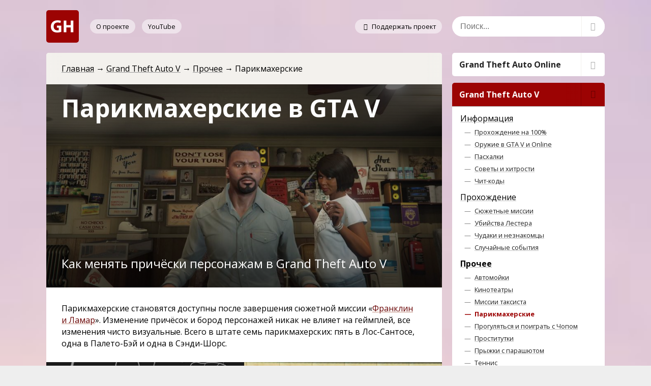

--- FILE ---
content_type: text/html; charset=UTF-8
request_url: https://gta-help.ru/gta5/misc/barber-shops/
body_size: 8602
content:
<!DOCTYPE html>
<html lang="ru-RU">
<head>
	<meta charset="utf-8">
	<meta name="viewport" content="width=device-width, initial-scale=1">
	<link rel="profile" href="http://gmpg.org/xfn/11">
	<meta name='robots' content='max-image-preview:large' />
<title>Парикмахерские в GTA 5 — GTA Help</title><meta name="og:title" content="Парикмахерские в GTA 5 — GTA Help"/><meta name="og:site_name" content="GTA Help"/><meta name="keywords" content="GTA 5, парикмахерские, причёски, стрижки, бороды"/><meta name="description" content="Какие в Grand Theft Auto V есть парикмахерские и как менять причёски персонажам."/><meta name="og:description" content="Какие в Grand Theft Auto V есть парикмахерские и как менять причёски персонажам."/><meta name="og:url" content="https://gta-help.ru/gta5/misc/barber-shops/"/><meta name="og:image" content="https://gta-help.ru/wp-content/uploads/barber-shop-thumbnail.jpg"/><meta name="og:type" content="website"/><style id='classic-theme-styles-inline-css' type='text/css'>
/*! This file is auto-generated */
.wp-block-button__link{color:#fff;background-color:#32373c;border-radius:9999px;box-shadow:none;text-decoration:none;padding:calc(.667em + 2px) calc(1.333em + 2px);font-size:1.125em}.wp-block-file__button{background:#32373c;color:#fff;text-decoration:none}
</style>
<style id='global-styles-inline-css' type='text/css'>
body{--wp--preset--color--black: #000000;--wp--preset--color--cyan-bluish-gray: #abb8c3;--wp--preset--color--white: #ffffff;--wp--preset--color--pale-pink: #f78da7;--wp--preset--color--vivid-red: #cf2e2e;--wp--preset--color--luminous-vivid-orange: #ff6900;--wp--preset--color--luminous-vivid-amber: #fcb900;--wp--preset--color--light-green-cyan: #7bdcb5;--wp--preset--color--vivid-green-cyan: #00d084;--wp--preset--color--pale-cyan-blue: #8ed1fc;--wp--preset--color--vivid-cyan-blue: #0693e3;--wp--preset--color--vivid-purple: #9b51e0;--wp--preset--gradient--vivid-cyan-blue-to-vivid-purple: linear-gradient(135deg,rgba(6,147,227,1) 0%,rgb(155,81,224) 100%);--wp--preset--gradient--light-green-cyan-to-vivid-green-cyan: linear-gradient(135deg,rgb(122,220,180) 0%,rgb(0,208,130) 100%);--wp--preset--gradient--luminous-vivid-amber-to-luminous-vivid-orange: linear-gradient(135deg,rgba(252,185,0,1) 0%,rgba(255,105,0,1) 100%);--wp--preset--gradient--luminous-vivid-orange-to-vivid-red: linear-gradient(135deg,rgba(255,105,0,1) 0%,rgb(207,46,46) 100%);--wp--preset--gradient--very-light-gray-to-cyan-bluish-gray: linear-gradient(135deg,rgb(238,238,238) 0%,rgb(169,184,195) 100%);--wp--preset--gradient--cool-to-warm-spectrum: linear-gradient(135deg,rgb(74,234,220) 0%,rgb(151,120,209) 20%,rgb(207,42,186) 40%,rgb(238,44,130) 60%,rgb(251,105,98) 80%,rgb(254,248,76) 100%);--wp--preset--gradient--blush-light-purple: linear-gradient(135deg,rgb(255,206,236) 0%,rgb(152,150,240) 100%);--wp--preset--gradient--blush-bordeaux: linear-gradient(135deg,rgb(254,205,165) 0%,rgb(254,45,45) 50%,rgb(107,0,62) 100%);--wp--preset--gradient--luminous-dusk: linear-gradient(135deg,rgb(255,203,112) 0%,rgb(199,81,192) 50%,rgb(65,88,208) 100%);--wp--preset--gradient--pale-ocean: linear-gradient(135deg,rgb(255,245,203) 0%,rgb(182,227,212) 50%,rgb(51,167,181) 100%);--wp--preset--gradient--electric-grass: linear-gradient(135deg,rgb(202,248,128) 0%,rgb(113,206,126) 100%);--wp--preset--gradient--midnight: linear-gradient(135deg,rgb(2,3,129) 0%,rgb(40,116,252) 100%);--wp--preset--font-size--small: 13px;--wp--preset--font-size--medium: 20px;--wp--preset--font-size--large: 36px;--wp--preset--font-size--x-large: 42px;--wp--preset--spacing--20: 0.44rem;--wp--preset--spacing--30: 0.67rem;--wp--preset--spacing--40: 1rem;--wp--preset--spacing--50: 1.5rem;--wp--preset--spacing--60: 2.25rem;--wp--preset--spacing--70: 3.38rem;--wp--preset--spacing--80: 5.06rem;--wp--preset--shadow--natural: 6px 6px 9px rgba(0, 0, 0, 0.2);--wp--preset--shadow--deep: 12px 12px 50px rgba(0, 0, 0, 0.4);--wp--preset--shadow--sharp: 6px 6px 0px rgba(0, 0, 0, 0.2);--wp--preset--shadow--outlined: 6px 6px 0px -3px rgba(255, 255, 255, 1), 6px 6px rgba(0, 0, 0, 1);--wp--preset--shadow--crisp: 6px 6px 0px rgba(0, 0, 0, 1);}:where(.is-layout-flex){gap: 0.5em;}:where(.is-layout-grid){gap: 0.5em;}body .is-layout-flow > .alignleft{float: left;margin-inline-start: 0;margin-inline-end: 2em;}body .is-layout-flow > .alignright{float: right;margin-inline-start: 2em;margin-inline-end: 0;}body .is-layout-flow > .aligncenter{margin-left: auto !important;margin-right: auto !important;}body .is-layout-constrained > .alignleft{float: left;margin-inline-start: 0;margin-inline-end: 2em;}body .is-layout-constrained > .alignright{float: right;margin-inline-start: 2em;margin-inline-end: 0;}body .is-layout-constrained > .aligncenter{margin-left: auto !important;margin-right: auto !important;}body .is-layout-constrained > :where(:not(.alignleft):not(.alignright):not(.alignfull)){max-width: var(--wp--style--global--content-size);margin-left: auto !important;margin-right: auto !important;}body .is-layout-constrained > .alignwide{max-width: var(--wp--style--global--wide-size);}body .is-layout-flex{display: flex;}body .is-layout-flex{flex-wrap: wrap;align-items: center;}body .is-layout-flex > *{margin: 0;}body .is-layout-grid{display: grid;}body .is-layout-grid > *{margin: 0;}:where(.wp-block-columns.is-layout-flex){gap: 2em;}:where(.wp-block-columns.is-layout-grid){gap: 2em;}:where(.wp-block-post-template.is-layout-flex){gap: 1.25em;}:where(.wp-block-post-template.is-layout-grid){gap: 1.25em;}.has-black-color{color: var(--wp--preset--color--black) !important;}.has-cyan-bluish-gray-color{color: var(--wp--preset--color--cyan-bluish-gray) !important;}.has-white-color{color: var(--wp--preset--color--white) !important;}.has-pale-pink-color{color: var(--wp--preset--color--pale-pink) !important;}.has-vivid-red-color{color: var(--wp--preset--color--vivid-red) !important;}.has-luminous-vivid-orange-color{color: var(--wp--preset--color--luminous-vivid-orange) !important;}.has-luminous-vivid-amber-color{color: var(--wp--preset--color--luminous-vivid-amber) !important;}.has-light-green-cyan-color{color: var(--wp--preset--color--light-green-cyan) !important;}.has-vivid-green-cyan-color{color: var(--wp--preset--color--vivid-green-cyan) !important;}.has-pale-cyan-blue-color{color: var(--wp--preset--color--pale-cyan-blue) !important;}.has-vivid-cyan-blue-color{color: var(--wp--preset--color--vivid-cyan-blue) !important;}.has-vivid-purple-color{color: var(--wp--preset--color--vivid-purple) !important;}.has-black-background-color{background-color: var(--wp--preset--color--black) !important;}.has-cyan-bluish-gray-background-color{background-color: var(--wp--preset--color--cyan-bluish-gray) !important;}.has-white-background-color{background-color: var(--wp--preset--color--white) !important;}.has-pale-pink-background-color{background-color: var(--wp--preset--color--pale-pink) !important;}.has-vivid-red-background-color{background-color: var(--wp--preset--color--vivid-red) !important;}.has-luminous-vivid-orange-background-color{background-color: var(--wp--preset--color--luminous-vivid-orange) !important;}.has-luminous-vivid-amber-background-color{background-color: var(--wp--preset--color--luminous-vivid-amber) !important;}.has-light-green-cyan-background-color{background-color: var(--wp--preset--color--light-green-cyan) !important;}.has-vivid-green-cyan-background-color{background-color: var(--wp--preset--color--vivid-green-cyan) !important;}.has-pale-cyan-blue-background-color{background-color: var(--wp--preset--color--pale-cyan-blue) !important;}.has-vivid-cyan-blue-background-color{background-color: var(--wp--preset--color--vivid-cyan-blue) !important;}.has-vivid-purple-background-color{background-color: var(--wp--preset--color--vivid-purple) !important;}.has-black-border-color{border-color: var(--wp--preset--color--black) !important;}.has-cyan-bluish-gray-border-color{border-color: var(--wp--preset--color--cyan-bluish-gray) !important;}.has-white-border-color{border-color: var(--wp--preset--color--white) !important;}.has-pale-pink-border-color{border-color: var(--wp--preset--color--pale-pink) !important;}.has-vivid-red-border-color{border-color: var(--wp--preset--color--vivid-red) !important;}.has-luminous-vivid-orange-border-color{border-color: var(--wp--preset--color--luminous-vivid-orange) !important;}.has-luminous-vivid-amber-border-color{border-color: var(--wp--preset--color--luminous-vivid-amber) !important;}.has-light-green-cyan-border-color{border-color: var(--wp--preset--color--light-green-cyan) !important;}.has-vivid-green-cyan-border-color{border-color: var(--wp--preset--color--vivid-green-cyan) !important;}.has-pale-cyan-blue-border-color{border-color: var(--wp--preset--color--pale-cyan-blue) !important;}.has-vivid-cyan-blue-border-color{border-color: var(--wp--preset--color--vivid-cyan-blue) !important;}.has-vivid-purple-border-color{border-color: var(--wp--preset--color--vivid-purple) !important;}.has-vivid-cyan-blue-to-vivid-purple-gradient-background{background: var(--wp--preset--gradient--vivid-cyan-blue-to-vivid-purple) !important;}.has-light-green-cyan-to-vivid-green-cyan-gradient-background{background: var(--wp--preset--gradient--light-green-cyan-to-vivid-green-cyan) !important;}.has-luminous-vivid-amber-to-luminous-vivid-orange-gradient-background{background: var(--wp--preset--gradient--luminous-vivid-amber-to-luminous-vivid-orange) !important;}.has-luminous-vivid-orange-to-vivid-red-gradient-background{background: var(--wp--preset--gradient--luminous-vivid-orange-to-vivid-red) !important;}.has-very-light-gray-to-cyan-bluish-gray-gradient-background{background: var(--wp--preset--gradient--very-light-gray-to-cyan-bluish-gray) !important;}.has-cool-to-warm-spectrum-gradient-background{background: var(--wp--preset--gradient--cool-to-warm-spectrum) !important;}.has-blush-light-purple-gradient-background{background: var(--wp--preset--gradient--blush-light-purple) !important;}.has-blush-bordeaux-gradient-background{background: var(--wp--preset--gradient--blush-bordeaux) !important;}.has-luminous-dusk-gradient-background{background: var(--wp--preset--gradient--luminous-dusk) !important;}.has-pale-ocean-gradient-background{background: var(--wp--preset--gradient--pale-ocean) !important;}.has-electric-grass-gradient-background{background: var(--wp--preset--gradient--electric-grass) !important;}.has-midnight-gradient-background{background: var(--wp--preset--gradient--midnight) !important;}.has-small-font-size{font-size: var(--wp--preset--font-size--small) !important;}.has-medium-font-size{font-size: var(--wp--preset--font-size--medium) !important;}.has-large-font-size{font-size: var(--wp--preset--font-size--large) !important;}.has-x-large-font-size{font-size: var(--wp--preset--font-size--x-large) !important;}
.wp-block-navigation a:where(:not(.wp-element-button)){color: inherit;}
:where(.wp-block-post-template.is-layout-flex){gap: 1.25em;}:where(.wp-block-post-template.is-layout-grid){gap: 1.25em;}
:where(.wp-block-columns.is-layout-flex){gap: 2em;}:where(.wp-block-columns.is-layout-grid){gap: 2em;}
.wp-block-pullquote{font-size: 1.5em;line-height: 1.6;}
</style>
<link rel='stylesheet' id='gg-style-css' href='https://gta-help.ru/wp-content/themes/gtaguide/style.css?ver=1.6' type='text/css' media='all' />
<link rel="https://api.w.org/" href="https://gta-help.ru/wp-json/" /><link rel="alternate" type="application/json" href="https://gta-help.ru/wp-json/wp/v2/pages/3004" /><link rel="canonical" href="https://gta-help.ru/gta5/misc/barber-shops/" />
<link rel="icon" href="https://gta-help.ru/wp-content/uploads/cropped-gh-favicon-150x150.png" sizes="32x32" />
<link rel="icon" href="https://gta-help.ru/wp-content/uploads/cropped-gh-favicon.png" sizes="192x192" />
<link rel="apple-touch-icon" href="https://gta-help.ru/wp-content/uploads/cropped-gh-favicon.png" />
<meta name="msapplication-TileImage" content="https://gta-help.ru/wp-content/uploads/cropped-gh-favicon.png" />
		</head>

<body>
<div class="wrapper">
	<div class="content-wrapper">
		<header class="header">
			<span><a href="https://gta-help.ru/" rel="home"><img width="128" height="128" src="https://gta-help.ru/wp-content/uploads/logo.png" class="attachment-full size-full" alt="GTA Help" decoding="async" /></a></span>			<ul>
				<li>
											<a href="/about/">О проекте</a>
									</li>
				<li class="youtube">
					<a href="/redirect/?url=https://www.youtube.com/gtahelpru" target="_blank" rel="nofollow">YouTube</a>
				</li>
				<li>
											<a href="/support/">
							<span class="icon-heart" aria-hidden="true"></span>
							Поддержать проект						</a>
									</li>
			</ul>
			<div id="header-switcher">
				<span class="icon-menu" aria-hidden="true"></span>
			</div>
		</header>

<main>
	<nav class="bread-crumbs"><ul><li><a href="https://gta-help.ru/">Главная</a></li><li><a href="https://gta-help.ru/gta5/">Grand Theft Auto V</a></li><li><a href="https://gta-help.ru/gta5/misc/">Прочее</a></li><li>Парикмахерские</li></ul></nav>			<header
			class="article-header spec"
			style="background-image: url(https://gta-help.ru/wp-content/uploads/barber-shop-thumbnail.jpg)"
			>

<h1>Парикмахерские в GTA V</h1>	<p>Как менять причёски персонажам в Grand Theft Auto V</p>
</header>

<p>Парикмахерские становятся доступны после завершения сюжетной миссии «<a href="/gta5/walkthrough/story-missions/franklin-and-lamar/">Франклин и&nbsp;Ламар</a>». Изменение причёсок и&nbsp;бород персонажей никак не&nbsp;влияет на&nbsp;геймплей, все изменения чисто визуальные. Всего в&nbsp;штате семь парикмахерских: пять в&nbsp;Лос-Сантосе, одна в&nbsp;Палето-Бэй и&nbsp;одна в&nbsp;Сэнди-Шорс.</p>


<div class="fotorama"><a href="https://gta-help.ru/wp-content/uploads/barber-shops-in-gta5-1.jpg" data-thumb="https://gta-help.ru/wp-content/uploads/barber-shops-in-gta5-1-144x81.jpg"></a><a href="https://gta-help.ru/wp-content/uploads/barber-shops-in-gta5-2.jpg" data-thumb="https://gta-help.ru/wp-content/uploads/barber-shops-in-gta5-2-144x81.jpg"></a><a href="https://gta-help.ru/wp-content/uploads/barber-shops-in-gta5-3.jpg" data-thumb="https://gta-help.ru/wp-content/uploads/barber-shops-in-gta5-3-144x81.jpg"></a><a href="https://gta-help.ru/wp-content/uploads/barber-shops-in-gta5-4.jpg" data-thumb="https://gta-help.ru/wp-content/uploads/barber-shops-in-gta5-4-144x81.jpg"></a><a href="https://gta-help.ru/wp-content/uploads/barber-shops-in-gta5-5.jpg" data-thumb="https://gta-help.ru/wp-content/uploads/barber-shops-in-gta5-5-144x81.jpg"></a><a href="https://gta-help.ru/wp-content/uploads/barber-shops-in-gta5-6.jpg" data-thumb="https://gta-help.ru/wp-content/uploads/barber-shops-in-gta5-6-144x81.jpg"></a><a href="https://gta-help.ru/wp-content/uploads/barber-shops-in-gta5-7.jpg" data-thumb="https://gta-help.ru/wp-content/uploads/barber-shops-in-gta5-7-144x81.jpg"></a></div>


<p>Только один барбершоп отличается от&nbsp;остальных ассортиментом, ценами и&nbsp;интерьером&nbsp;— Bob Mulét. У&nbsp;остальных разница только в&nbsp;названии. Часть причёсок и&nbsp;бород одинаковы в&nbsp;«обычных» и&nbsp;«дорогом» салонах и&nbsp;отличаются только ценой.</p>



<h2 class="before-fotorama wp-block-heading">Майкл, Bob Mulét</h2>


<div class="fotorama"><a href="https://gta-help.ru/wp-content/uploads/michael-high-end-hairstyle-1.jpg" data-thumb="https://gta-help.ru/wp-content/uploads/michael-high-end-hairstyle-1-144x81.jpg"></a><a href="https://gta-help.ru/wp-content/uploads/michael-high-end-hairstyle-2.jpg" data-thumb="https://gta-help.ru/wp-content/uploads/michael-high-end-hairstyle-2-144x81.jpg" data-caption="Эксклюзив Social Club"></a><a href="https://gta-help.ru/wp-content/uploads/michael-high-end-hairstyle-3.jpg" data-thumb="https://gta-help.ru/wp-content/uploads/michael-high-end-hairstyle-3-144x81.jpg"></a><a href="https://gta-help.ru/wp-content/uploads/michael-high-end-hairstyle-4.jpg" data-thumb="https://gta-help.ru/wp-content/uploads/michael-high-end-hairstyle-4-144x81.jpg"></a><a href="https://gta-help.ru/wp-content/uploads/michael-high-end-hairstyle-5.jpg" data-thumb="https://gta-help.ru/wp-content/uploads/michael-high-end-hairstyle-5-144x81.jpg"></a><a href="https://gta-help.ru/wp-content/uploads/michael-high-end-beard-1.jpg" data-thumb="https://gta-help.ru/wp-content/uploads/michael-high-end-beard-1-144x81.jpg"></a><a href="https://gta-help.ru/wp-content/uploads/michael-high-end-beard-2.jpg" data-thumb="https://gta-help.ru/wp-content/uploads/michael-high-end-beard-2-144x81.jpg"></a><a href="https://gta-help.ru/wp-content/uploads/michael-high-end-beard-3.jpg" data-thumb="https://gta-help.ru/wp-content/uploads/michael-high-end-beard-3-144x81.jpg"></a><a href="https://gta-help.ru/wp-content/uploads/michael-high-end-beard-4.jpg" data-thumb="https://gta-help.ru/wp-content/uploads/michael-high-end-beard-4-144x81.jpg" data-caption="Эксклюзив Social Club"></a></div>


<h2 class="before-fotorama wp-block-heading">Тревор, Bob Mulét</h2>


<div class="fotorama"><a href="https://gta-help.ru/wp-content/uploads/trevor-high-end-hairstyle-1.jpg" data-thumb="https://gta-help.ru/wp-content/uploads/trevor-high-end-hairstyle-1-144x81.jpg"></a><a href="https://gta-help.ru/wp-content/uploads/trevor-high-end-hairstyle-2.jpg" data-thumb="https://gta-help.ru/wp-content/uploads/trevor-high-end-hairstyle-2-144x81.jpg"></a><a href="https://gta-help.ru/wp-content/uploads/trevor-high-end-hairstyle-3.jpg" data-thumb="https://gta-help.ru/wp-content/uploads/trevor-high-end-hairstyle-3-144x81.jpg" data-caption="Эксклюзив Social Club"></a><a href="https://gta-help.ru/wp-content/uploads/trevor-high-end-hairstyle-4.jpg" data-thumb="https://gta-help.ru/wp-content/uploads/trevor-high-end-hairstyle-4-144x81.jpg"></a><a href="https://gta-help.ru/wp-content/uploads/trevor-high-end-beard-1.jpg" data-thumb="https://gta-help.ru/wp-content/uploads/trevor-high-end-beard-1-144x81.jpg"></a><a href="https://gta-help.ru/wp-content/uploads/trevor-high-end-beard-2.jpg" data-thumb="https://gta-help.ru/wp-content/uploads/trevor-high-end-beard-2-144x81.jpg"></a><a href="https://gta-help.ru/wp-content/uploads/trevor-high-end-beard-3.jpg" data-thumb="https://gta-help.ru/wp-content/uploads/trevor-high-end-beard-3-144x81.jpg"></a><a href="https://gta-help.ru/wp-content/uploads/trevor-high-end-beard-4.jpg" data-thumb="https://gta-help.ru/wp-content/uploads/trevor-high-end-beard-4-144x81.jpg" data-caption="Эксклюзив Social Club"></a></div>


<h2 class="before-fotorama wp-block-heading">Франклин, Bob Mulét</h2>


<div class="fotorama"><a href="https://gta-help.ru/wp-content/uploads/franklin-high-end-hairstyle-1.jpg" data-thumb="https://gta-help.ru/wp-content/uploads/franklin-high-end-hairstyle-1-144x81.jpg"></a><a href="https://gta-help.ru/wp-content/uploads/franklin-high-end-hairstyle-2.jpg" data-thumb="https://gta-help.ru/wp-content/uploads/franklin-high-end-hairstyle-2-144x81.jpg"></a><a href="https://gta-help.ru/wp-content/uploads/franklin-high-end-hairstyle-3.jpg" data-thumb="https://gta-help.ru/wp-content/uploads/franklin-high-end-hairstyle-3-144x81.jpg"></a><a href="https://gta-help.ru/wp-content/uploads/franklin-high-end-hairstyle-4.jpg" data-thumb="https://gta-help.ru/wp-content/uploads/franklin-high-end-hairstyle-4-144x81.jpg"></a><a href="https://gta-help.ru/wp-content/uploads/franklin-high-end-hairstyle-5.jpg" data-thumb="https://gta-help.ru/wp-content/uploads/franklin-high-end-hairstyle-5-144x81.jpg"></a><a href="https://gta-help.ru/wp-content/uploads/franklin-high-end-hairstyle-6.jpg" data-thumb="https://gta-help.ru/wp-content/uploads/franklin-high-end-hairstyle-6-144x81.jpg"></a><a href="https://gta-help.ru/wp-content/uploads/franklin-high-end-hairstyle-7.jpg" data-thumb="https://gta-help.ru/wp-content/uploads/franklin-high-end-hairstyle-7-144x81.jpg" data-caption="Эксклюзив Social Club"></a><a href="https://gta-help.ru/wp-content/uploads/franklin-high-end-hairstyle-8.jpg" data-thumb="https://gta-help.ru/wp-content/uploads/franklin-high-end-hairstyle-8-144x81.jpg"></a><a href="https://gta-help.ru/wp-content/uploads/franklin-high-end-beard-1.jpg" data-thumb="https://gta-help.ru/wp-content/uploads/franklin-high-end-beard-1-144x81.jpg"></a><a href="https://gta-help.ru/wp-content/uploads/franklin-high-end-beard-2.jpg" data-thumb="https://gta-help.ru/wp-content/uploads/franklin-high-end-beard-2-144x81.jpg" data-caption="Эксклюзив Social Club"></a><a href="https://gta-help.ru/wp-content/uploads/franklin-high-end-beard-3.jpg" data-thumb="https://gta-help.ru/wp-content/uploads/franklin-high-end-beard-3-144x81.jpg"></a></div>


<h2 class="before-fotorama wp-block-heading">Майкл, остальные парикмахерские</h2>


<div class="fotorama"><a href="https://gta-help.ru/wp-content/uploads/michael-low-end-hairstyle-1.jpg" data-thumb="https://gta-help.ru/wp-content/uploads/michael-low-end-hairstyle-1-144x81.jpg"></a><a href="https://gta-help.ru/wp-content/uploads/michael-low-end-hairstyle-2.jpg" data-thumb="https://gta-help.ru/wp-content/uploads/michael-low-end-hairstyle-2-144x81.jpg" data-caption="Эксклюзив Social Club"></a><a href="https://gta-help.ru/wp-content/uploads/michael-low-end-hairstyle-3.jpg" data-thumb="https://gta-help.ru/wp-content/uploads/michael-low-end-hairstyle-3-144x81.jpg"></a><a href="https://gta-help.ru/wp-content/uploads/michael-low-end-hairstyle-4.jpg" data-thumb="https://gta-help.ru/wp-content/uploads/michael-low-end-hairstyle-4-144x81.jpg"></a><a href="https://gta-help.ru/wp-content/uploads/michael-low-end-beard-1.jpg" data-thumb="https://gta-help.ru/wp-content/uploads/michael-low-end-beard-1-144x81.jpg"></a><a href="https://gta-help.ru/wp-content/uploads/michael-low-end-beard-2.jpg" data-thumb="https://gta-help.ru/wp-content/uploads/michael-low-end-beard-2-144x81.jpg"></a><a href="https://gta-help.ru/wp-content/uploads/michael-low-end-beard-3.jpg" data-thumb="https://gta-help.ru/wp-content/uploads/michael-low-end-beard-3-144x81.jpg" data-caption="Эксклюзив Social Club"></a></div>


<h2 class="before-fotorama wp-block-heading">Тревор, остальные парикмахерские</h2>


<div class="fotorama"><a href="https://gta-help.ru/wp-content/uploads/trevor-low-end-hairstyle-1.jpg" data-thumb="https://gta-help.ru/wp-content/uploads/trevor-low-end-hairstyle-1-144x81.jpg"></a><a href="https://gta-help.ru/wp-content/uploads/trevor-low-end-hairstyle-2.jpg" data-thumb="https://gta-help.ru/wp-content/uploads/trevor-low-end-hairstyle-2-144x81.jpg" data-caption="Эксклюзив Social Club"></a><a href="https://gta-help.ru/wp-content/uploads/trevor-low-end-hairstyle-3.jpg" data-thumb="https://gta-help.ru/wp-content/uploads/trevor-low-end-hairstyle-3-144x81.jpg"></a><a href="https://gta-help.ru/wp-content/uploads/trevor-low-end-hairstyle-4.jpg" data-thumb="https://gta-help.ru/wp-content/uploads/trevor-low-end-hairstyle-4-144x81.jpg"></a><a href="https://gta-help.ru/wp-content/uploads/trevor-low-end-beard-1.jpg" data-thumb="https://gta-help.ru/wp-content/uploads/trevor-low-end-beard-1-144x81.jpg"></a><a href="https://gta-help.ru/wp-content/uploads/trevor-low-end-beard-2.jpg" data-thumb="https://gta-help.ru/wp-content/uploads/trevor-low-end-beard-2-144x81.jpg" data-caption="Эксклюзив Social Club"></a><a href="https://gta-help.ru/wp-content/uploads/trevor-low-end-beard-3.jpg" data-thumb="https://gta-help.ru/wp-content/uploads/trevor-low-end-beard-3-144x81.jpg"></a></div>


<h2 class="before-fotorama wp-block-heading">Франклин, остальные парикмахерские</h2>


<div class="fotorama"><a href="https://gta-help.ru/wp-content/uploads/franklin-low-end-hairstyle-1.jpg" data-thumb="https://gta-help.ru/wp-content/uploads/franklin-low-end-hairstyle-1-144x81.jpg"></a><a href="https://gta-help.ru/wp-content/uploads/franklin-low-end-hairstyle-2.jpg" data-thumb="https://gta-help.ru/wp-content/uploads/franklin-low-end-hairstyle-2-144x81.jpg"></a><a href="https://gta-help.ru/wp-content/uploads/franklin-low-end-hairstyle-3.jpg" data-thumb="https://gta-help.ru/wp-content/uploads/franklin-low-end-hairstyle-3-144x81.jpg"></a><a href="https://gta-help.ru/wp-content/uploads/franklin-low-end-hairstyle-4.jpg" data-thumb="https://gta-help.ru/wp-content/uploads/franklin-low-end-hairstyle-4-144x81.jpg"></a><a href="https://gta-help.ru/wp-content/uploads/franklin-low-end-hairstyle-5.jpg" data-thumb="https://gta-help.ru/wp-content/uploads/franklin-low-end-hairstyle-5-144x81.jpg"></a><a href="https://gta-help.ru/wp-content/uploads/franklin-low-end-hairstyle-6.jpg" data-thumb="https://gta-help.ru/wp-content/uploads/franklin-low-end-hairstyle-6-144x81.jpg"></a><a href="https://gta-help.ru/wp-content/uploads/franklin-low-end-hairstyle-7.jpg" data-thumb="https://gta-help.ru/wp-content/uploads/franklin-low-end-hairstyle-7-144x81.jpg"></a><a href="https://gta-help.ru/wp-content/uploads/franklin-low-end-hairstyle-8.jpg" data-thumb="https://gta-help.ru/wp-content/uploads/franklin-low-end-hairstyle-8-144x81.jpg"></a><a href="https://gta-help.ru/wp-content/uploads/franklin-low-end-hairstyle-9.jpg" data-thumb="https://gta-help.ru/wp-content/uploads/franklin-low-end-hairstyle-9-144x81.jpg"></a><a href="https://gta-help.ru/wp-content/uploads/franklin-low-end-hairstyle-10.jpg" data-thumb="https://gta-help.ru/wp-content/uploads/franklin-low-end-hairstyle-10-144x81.jpg"></a><a href="https://gta-help.ru/wp-content/uploads/franklin-low-end-hairstyle-11.jpg" data-thumb="https://gta-help.ru/wp-content/uploads/franklin-low-end-hairstyle-11-144x81.jpg"></a><a href="https://gta-help.ru/wp-content/uploads/franklin-low-end-hairstyle-12.jpg" data-thumb="https://gta-help.ru/wp-content/uploads/franklin-low-end-hairstyle-12-144x81.jpg" data-caption="Эксклюзив Social Club"></a><a href="https://gta-help.ru/wp-content/uploads/franklin-low-end-hairstyle-13.jpg" data-thumb="https://gta-help.ru/wp-content/uploads/franklin-low-end-hairstyle-13-144x81.jpg"></a><a href="https://gta-help.ru/wp-content/uploads/franklin-low-end-hairstyle-14.jpg" data-thumb="https://gta-help.ru/wp-content/uploads/franklin-low-end-hairstyle-14-144x81.jpg"></a><a href="https://gta-help.ru/wp-content/uploads/franklin-low-end-beard-1.jpg" data-thumb="https://gta-help.ru/wp-content/uploads/franklin-low-end-beard-1-144x81.jpg"></a><a href="https://gta-help.ru/wp-content/uploads/franklin-low-end-beard-2.jpg" data-thumb="https://gta-help.ru/wp-content/uploads/franklin-low-end-beard-2-144x81.jpg" data-caption="Эксклюзив Social Club"></a><a href="https://gta-help.ru/wp-content/uploads/franklin-low-end-beard-3.jpg" data-thumb="https://gta-help.ru/wp-content/uploads/franklin-low-end-beard-3-144x81.jpg"></a><a href="https://gta-help.ru/wp-content/uploads/franklin-low-end-beard-4.jpg" data-thumb="https://gta-help.ru/wp-content/uploads/franklin-low-end-beard-4-144x81.jpg"></a></div>


<h2 class="wp-block-heading">Мелочи</h2>



<ul class="dash-ul">
<li>Некоторые стрижки и&nbsp;бороды доступны эксклюзивно пользователям Rockstar Social Club.</li>



<li>В&nbsp;салоне Боба Мюлета происходит случайное событие «Ограбление магазина 1».</li>



<li>На&nbsp;некоторых парикмахерских висят таблички с&nbsp;графиком работы, однако фактически они работают круглосуточно и&nbsp;без выходных.</li>
</ul>


<div class="fotorama"><a href="https://gta-help.ru/wp-content/uploads/barber-shops-in-gta5-business-hours.jpg" data-thumb="https://gta-help.ru/wp-content/uploads/barber-shops-in-gta5-business-hours-144x81.jpg"></a></div>


<div class="incut without-header">
<p>Видео: <a rel="noreferrer noopener" href="/redirect/?url=https://youtu.be/XajqdHxLZas" target="_blank">youtu.be/XajqdHxLZas</a>.</p>
</div>
        <footer class="postinfo">
            		<div class="author-and-date">
			<span class="author vcard">
				<img alt='' src='https://secure.gravatar.com/avatar/39b0f1488ab0a2e244a5af10c01c5ee4?s=50&#038;d=mm&#038;r=g' srcset='https://secure.gravatar.com/avatar/39b0f1488ab0a2e244a5af10c01c5ee4?s=100&#038;d=mm&#038;r=g 2x' class='avatar avatar-50 photo' height='50' width='50' decoding='async'/>				<span class="fn">GTA Help</span>
			</span>
			<span class="posted-on">
				<time class="entry-date published" datetime="2017-09-13T16:41:38+04:00">
					13 сентября 2017				</time>
			</span>
		</div>
		        </footer>
        </main>

        <section class="articles-list related">
            <h2>Ночная жизнь: что нужно знать</h2>
                            <article>
                    <a href="https://gta-help.ru/gta-online/after-hours/nightclubs/" >
                        <header>
                                                            <img class="lazy"
                                     src="https://gta-help.ru/wp-content/themes/gtaguide/img/loader-150.gif"
                                     data-original="https://gta-help.ru/wp-content/uploads/nightclubs-thumbnail-150x150.jpg"
                                     alt="Ночные клубы в GTA Online"
                                />
                                                        <h2>Ночные клубы в GTA Online</h2>
                        </header>
                        <p>Ночные клубы в GTA Online — бизнес, представленный как часть обновления «Ночная жизнь». Любой из десяти клубов можно приобрести на сайте Maze Bank Foreclosures.</p>                                                <footer>
                            <ul>
                                <li>
									<span><span class="icon-calendar" aria-hidden="true"></span>
                                        6 октября 2018									</span>
                                </li>
                                                                    <li title="Комментарии отключены">
                                        <span class="icon-comment"></span>
                                        Комментарии отключены                                    </li>
                                                            </ul>
                        </footer>
                    </a>
                </article>
                            <article>
                    <a href="https://gta-help.ru/gta-online/after-hours/client-jobs/" >
                        <header>
                                                            <img class="lazy"
                                     src="https://gta-help.ru/wp-content/themes/gtaguide/img/loader-150.gif"
                                     data-original="https://gta-help.ru/wp-content/uploads/targeted-data-thumbnail-150x150.jpg"
                                     alt="Задания клиентов в GTA Online"
                                />
                                                        <h2>Задания клиентов в GTA Online</h2>
                        </header>
                        <p>Задания клиентов в GTA Online — это миссии в свободном режиме, которые запускаются из центра управления Terrorbyte.</p>                                                <footer>
                            <ul>
                                <li>
									<span><span class="icon-calendar" aria-hidden="true"></span>
                                        7 сентября 2018									</span>
                                </li>
                                                                    <li title="Комментарии отключены">
                                        <span class="icon-comment"></span>
                                        Комментарии отключены                                    </li>
                                                            </ul>
                        </footer>
                    </a>
                </article>
                    </section>
    

</div><!-- .content-wrapper -->

<div id="aside-fade" title="Закрыть"></div>
<aside>
	
<form class="search" role="search" method="get" action="https://gta-help.ru/search/">
	<div>
		<input name="q" placeholder="Поиск..."
					/>
		<button><span class="icon-search" aria-hidden="true"></span></button>
	</div>
</form><nav class="menu-main-menu-container"><ul id="menu-main-menu" class="menu"><li id="menu-item-3408" class=" menu-item menu-item-type-post_type menu-item-object-page menu-item-has-children"><a href="https://gta-help.ru/gta-online/">Grand Theft Auto Online<span><span class="icon-down-open" aria-hidden="true"></span></span></a>
<ul class="sub-menu">
<li id="menu-item-7505" class=" menu-item menu-item-type-post_type menu-item-object-page menu-item-has-children"><a href="https://gta-help.ru/gta-online/information/">Информация</a>
	<ul class="sub-menu">
<li id="menu-item-7553" class=" menu-item menu-item-type-post_type menu-item-object-page"><a href="https://gta-help.ru/gta-online/information/beginners-guide/">Руководство для начинающих</a></li>
<li id="menu-item-7504" class=" menu-item menu-item-type-post_type menu-item-object-page"><a href="https://gta-help.ru/gta-online/information/tips-and-tricks/">Советы и хитрости</a></li>
	</ul>
</li>
<li id="menu-item-4359" class=" menu-item menu-item-type-post_type menu-item-object-page menu-item-has-children"><a href="https://gta-help.ru/gta-online/jobs/">Дела</a>
	<ul class="sub-menu">
<li id="menu-item-4413" class=" menu-item menu-item-type-post_type menu-item-object-page"><a href="https://gta-help.ru/gta-online/jobs/contact-missions/">Задания знакомых</a></li>
	</ul>
</li>
<li id="menu-item-9951" class=" menu-item menu-item-type-post_type menu-item-object-page"><a href="https://gta-help.ru/gta-online/the-chop-shop/">The Chop Shop</a></li>
<li id="menu-item-8940" class=" menu-item menu-item-type-post_type menu-item-object-page menu-item-has-children"><a href="https://gta-help.ru/gta-online/los-santos-tuners/">Тюнинг в Лос-Сантосе</a>
	<ul class="sub-menu">
<li id="menu-item-8939" class=" menu-item menu-item-type-post_type menu-item-object-page"><a href="https://gta-help.ru/gta-online/los-santos-tuners/5-media-sticks/">5 накопителей данных</a></li>
	</ul>
</li>
<li id="menu-item-8373" class=" menu-item menu-item-type-post_type menu-item-object-page menu-item-has-children"><a href="https://gta-help.ru/gta-online/the-cayo-perico-heist/">Ограбление Кайо-Перико</a>
	<ul class="sub-menu">
<li id="menu-item-8372" class=" menu-item menu-item-type-post_type menu-item-object-page"><a href="https://gta-help.ru/gta-online/the-cayo-perico-heist/10-radio-antennas/">10 радиоантенн</a></li>
	</ul>
</li>
<li id="menu-item-6883" class=" menu-item menu-item-type-post_type menu-item-object-page menu-item-has-children"><a href="https://gta-help.ru/gta-online/the-diamond-casino-heist/">Ограбление казино Diamond</a>
	<ul class="sub-menu">
<li id="menu-item-6882" class=" menu-item menu-item-type-post_type menu-item-object-page"><a href="https://gta-help.ru/gta-online/the-diamond-casino-heist/navy-revolver/">Лос-сантосский маньяк</a></li>
<li id="menu-item-7722" class=" menu-item menu-item-type-post_type menu-item-object-page"><a href="https://gta-help.ru/gta-online/the-diamond-casino-heist/50-signal-jammers/">50 постановщиков помех</a></li>
	</ul>
</li>
<li id="menu-item-6728" class=" menu-item menu-item-type-post_type menu-item-object-page menu-item-has-children"><a href="https://gta-help.ru/gta-online/the-diamond-casino-resort/">Казино-отель Diamond</a>
	<ul class="sub-menu">
<li id="menu-item-7281" class=" menu-item menu-item-type-post_type menu-item-object-page"><a href="https://gta-help.ru/gta-online/the-diamond-casino-resort/story-missions/">Сюжетные миссии</a></li>
<li id="menu-item-6973" class=" menu-item menu-item-type-post_type menu-item-object-page"><a href="https://gta-help.ru/gta-online/the-diamond-casino-resort/54-playing-cards/">54 игральные карты</a></li>
<li id="menu-item-8308" class=" menu-item menu-item-type-post_type menu-item-object-page"><a href="https://gta-help.ru/gta-online/the-diamond-casino-resort/100-action-figures/">100 коллекционных фигурок</a></li>
	</ul>
</li>
<li id="menu-item-4824" class=" menu-item menu-item-type-post_type menu-item-object-page menu-item-has-children"><a href="https://gta-help.ru/gta-online/after-hours/">Ночная жизнь</a>
	<ul class="sub-menu">
<li id="menu-item-5151" class=" menu-item menu-item-type-post_type menu-item-object-page"><a href="https://gta-help.ru/gta-online/after-hours/nightclubs/">Ночные клубы</a></li>
<li id="menu-item-4900" class=" menu-item menu-item-type-post_type menu-item-object-page"><a href="https://gta-help.ru/gta-online/after-hours/client-jobs/">Задания клиентов</a></li>
	</ul>
</li>
<li id="menu-item-3409" class=" menu-item menu-item-type-post_type menu-item-object-page menu-item-has-children"><a href="https://gta-help.ru/gta-online/misc/">Прочее</a>
	<ul class="sub-menu">
<li id="menu-item-4569" class=" menu-item menu-item-type-post_type menu-item-object-page"><a href="https://gta-help.ru/gta-online/misc/daily-objectives/">Ежедневные испытания</a></li>
<li id="menu-item-3410" class=" menu-item menu-item-type-post_type menu-item-object-page"><a href="https://gta-help.ru/gta-online/misc/treasure-hunt-double-action-revolver/">Самовзводный револьвер</a></li>
<li id="menu-item-4716" class=" menu-item menu-item-type-post_type menu-item-object-page"><a href="https://gta-help.ru/gta-online/misc/bounty-hunting-stone-hatchet/">Каменный топор</a></li>
	</ul>
</li>
</ul>
</li>
<li id="menu-item-98" class=" menu-item menu-item-type-post_type menu-item-object-page current-page-ancestor current-menu-ancestor current_page_ancestor menu-item-has-children"><a href="https://gta-help.ru/gta5/">Grand Theft Auto V<span class="active"><span class="icon-down-open" aria-hidden="true"></span></span></a>
<ul class="sub-menu">
<li id="menu-item-2073" class=" menu-item menu-item-type-post_type menu-item-object-page menu-item-has-children"><a href="https://gta-help.ru/gta5/information/">Информация</a>
	<ul class="sub-menu">
<li id="menu-item-2072" class=" menu-item menu-item-type-post_type menu-item-object-page"><a href="https://gta-help.ru/gta5/information/100-completion-guide/">Прохождение на 100%</a></li>
<li id="menu-item-4811" class=" menu-item menu-item-type-post_type menu-item-object-page"><a href="https://gta-help.ru/gta5/information/weapons/">Оружие в GTA V и Online</a></li>
<li id="menu-item-2118" class=" menu-item menu-item-type-post_type menu-item-object-page"><a href="https://gta-help.ru/gta5/information/easter-eggs/">Пасхалки</a></li>
<li id="menu-item-4649" class=" menu-item menu-item-type-post_type menu-item-object-page"><a href="https://gta-help.ru/gta5/information/tips-and-tricks/">Советы и хитрости</a></li>
<li id="menu-item-8598" class=" menu-item menu-item-type-post_type menu-item-object-page"><a href="https://gta-help.ru/gta5/information/cheat-codes/">Чит-коды</a></li>
	</ul>
</li>
<li id="menu-item-704" class=" menu-item menu-item-type-post_type menu-item-object-page menu-item-has-children"><a href="https://gta-help.ru/gta5/walkthrough/">Прохождение</a>
	<ul class="sub-menu">
<li id="menu-item-598" class=" menu-item menu-item-type-post_type menu-item-object-page"><a href="https://gta-help.ru/gta5/walkthrough/story-missions/">Сюжетные миссии</a></li>
<li id="menu-item-639" class=" menu-item menu-item-type-post_type menu-item-object-page"><a href="https://gta-help.ru/gta5/walkthrough/lesters-assassinations/">Убийства Лестера</a></li>
<li id="menu-item-1661" class=" menu-item menu-item-type-post_type menu-item-object-page"><a href="https://gta-help.ru/gta5/walkthrough/strangers-and-freaks/">Чудаки и незнакомцы</a></li>
<li id="menu-item-3214" class=" menu-item menu-item-type-post_type menu-item-object-page"><a href="https://gta-help.ru/gta5/walkthrough/random-events/">Случайные события</a></li>
	</ul>
</li>
<li id="menu-item-1461" class=" menu-item menu-item-type-post_type menu-item-object-page current-page-ancestor current-menu-ancestor current-menu-parent current-page-parent current_page_parent current_page_ancestor menu-item-has-children"><a href="https://gta-help.ru/gta5/misc/">Прочее</a>
	<ul class="sub-menu">
<li id="menu-item-1482" class=" menu-item menu-item-type-post_type menu-item-object-page"><a href="https://gta-help.ru/gta5/misc/car-wash/">Автомойки</a></li>
<li id="menu-item-1589" class=" menu-item menu-item-type-post_type menu-item-object-page"><a href="https://gta-help.ru/gta5/misc/cinemas/">Кинотеатры</a></li>
<li id="menu-item-2513" class=" menu-item menu-item-type-post_type menu-item-object-page"><a href="https://gta-help.ru/gta5/misc/taxi-driver-missions/">Миссии таксиста</a></li>
<li id="menu-item-3082" class=" menu-item menu-item-type-post_type menu-item-object-page current-menu-item page_item page-item-3004 current_page_item"><span>Парикмахерские</span></li>
<li id="menu-item-1460" class=" menu-item menu-item-type-post_type menu-item-object-page"><a href="https://gta-help.ru/gta5/misc/walk-and-play-fetch-with-chop/">Прогуляться и поиграть с Чопом</a></li>
<li id="menu-item-2050" class=" menu-item menu-item-type-post_type menu-item-object-page"><a href="https://gta-help.ru/gta5/misc/prostitutes/">Проститутки</a></li>
<li id="menu-item-8982" class=" menu-item menu-item-type-post_type menu-item-object-page"><a href="https://gta-help.ru/gta5/misc/parachute-jumps/">Прыжки с парашютом</a></li>
<li id="menu-item-1550" class=" menu-item menu-item-type-post_type menu-item-object-page"><a href="https://gta-help.ru/gta5/misc/tennis/">Теннис</a></li>
<li id="menu-item-1836" class=" menu-item menu-item-type-post_type menu-item-object-page"><a href="https://gta-help.ru/gta5/misc/wildlife-photography-challenge/">Фотоохота</a></li>
	</ul>
</li>
</ul>
</li>
<li id="menu-item-9867" class=" menu-item menu-item-type-post_type menu-item-object-page menu-item-has-children"><a href="https://gta-help.ru/gta4/">Grand Theft Auto IV<span><span class="icon-down-open" aria-hidden="true"></span></span></a>
<ul class="sub-menu">
<li id="menu-item-9869" class=" menu-item menu-item-type-post_type menu-item-object-page menu-item-has-children"><a href="https://gta-help.ru/gta4/information/">Информация</a>
	<ul class="sub-menu">
<li id="menu-item-9933" class=" menu-item menu-item-type-post_type menu-item-object-page"><a href="https://gta-help.ru/gta4/information/tips-and-tricks/">Советы и хитрости</a></li>
<li id="menu-item-9868" class=" menu-item menu-item-type-post_type menu-item-object-page"><a href="https://gta-help.ru/gta4/information/cheat-codes/">Чит-коды</a></li>
	</ul>
</li>
</ul>
</li>
<li id="menu-item-89" class=" menu-item menu-item-type-post_type menu-item-object-page menu-item-has-children"><a href="https://gta-help.ru/gta3/">Grand Theft Auto III<span><span class="icon-down-open" aria-hidden="true"></span></span></a>
<ul class="sub-menu">
<li id="menu-item-2727" class=" menu-item menu-item-type-post_type menu-item-object-page menu-item-has-children"><a href="https://gta-help.ru/gta3/information/">Информация</a>
	<ul class="sub-menu">
<li id="menu-item-2726" class=" menu-item menu-item-type-post_type menu-item-object-page"><a href="https://gta-help.ru/gta3/information/100-completion-guide/">Прохождение на 100%</a></li>
<li id="menu-item-2750" class=" menu-item menu-item-type-post_type menu-item-object-page"><a href="https://gta-help.ru/gta3/information/tips-and-tricks/">Советы и хитрости</a></li>
<li id="menu-item-3335" class=" menu-item menu-item-type-post_type menu-item-object-page"><a href="https://gta-help.ru/gta3/information/cheat-codes/">Чит-коды</a></li>
	</ul>
</li>
<li id="menu-item-601" class=" menu-item menu-item-type-post_type menu-item-object-page menu-item-has-children"><a href="https://gta-help.ru/gta3/walkthrough/">Прохождение</a>
	<ul class="sub-menu">
<li id="menu-item-597" class=" menu-item menu-item-type-post_type menu-item-object-page"><a href="https://gta-help.ru/gta3/walkthrough/story-missions/">Сюжетные миссии</a></li>
<li id="menu-item-1660" class=" menu-item menu-item-type-post_type menu-item-object-page"><a href="https://gta-help.ru/gta3/walkthrough/payphone-missions/">Телефонные миссии</a></li>
	</ul>
</li>
</ul>
</li>
</ul></nav>			<article style="background-image: url('https://gta-help.ru/wp-content/uploads/news-121223-thumbnail.jpg')">
				<a href="https://gta-help.ru/news/the-chop-shop/"><h2 class="entry-title">The Chop Shop</h2><p>Обновление для GTA Online</p><ul><li><span><span class="icon-calendar" aria-hidden="true"></span>15 декабря</span></li><li><span><span class="icon-comment"></span>0</span></li></ul></a>			</article>
			</aside><div class="clear"></div>
<footer>
	<nav>
		<section>
			<h3>HD-universe</h3>
			<ul id="menu-footer-hd-universe" class=""><li><a href="/gta6/">Grand Theft Auto VI</a></li>
<li><a href="/gta5/">Grand Theft Auto V</a>
<ul class="sub-menu">
<li><a href="/gta-online/">Online</a></li>
</ul>
</li>
<li><a href="/gta4-tbogt/">GTA IV: The Ballad of Gay Tony</a></li>
<li><a href="/gta4-tlad/">GTA IV: The Lost and Damned</a></li>
<li><a href="/gta4/">Grand Theft Auto IV</a></li>
</ul>		</section>
		<section>
			<h3>3D-universe</h3>
			<ul id="menu-footer-3d-universe" class=""><li><a href="/gta-vcs/">GTA Vice City Stories</a></li>
<li><a href="/gta-lcs/">GTA Liberty City Stories</a></li>
<li><a href="/gta-san-andreas/">GTA San Andreas</a></li>
<li><a href="/gta-vice-city/">GTA Vice City</a></li>
<li><a href="/gta3/">Grand Theft Auto III</a></li>
</ul>		</section>
		<section>
			<h3>2D-universe</h3>
			<ul id="menu-footer-2d-universe" class=""><li><a href="/gta-chinatown-wars/">GTA Chinatown Wars</a></li>
<li><a href="/gta-advance/">GTA Advance</a></li>
<li><a href="/gta2/">Grand Theft Auto 2</a></li>
<li><a href="/gta-london-1969/">GTA London 1969</a>
<ul class="sub-menu">
<li><a href="/gta-london-1961/">1961</a></li>
</ul>
</li>
<li><a href="/grand-theft-auto/">Grand Theft Auto</a></li>
</ul>		</section>
	</nav>
	<div>
		<div class="mail">
			По всем вопросам, кроме прохождения игр:			<a href="/cdn-cgi/l/email-protection#127f737b7e527566733f7a777e623c6067"><span class="__cf_email__" data-cfemail="462b272f2a062132276b2e232a36683433">[email&#160;protected]</span></a>
		</div>
		<ul>
			<li>
									<a href="/about/">О проекте</a>
							</li>
			<li><a href="/redirect/?url=https://www.youtube.com/gtahelpru" target="_blank" rel="nofollow">YouTube</a></li>
		</ul>
		<div class="copy">
			© 2016–2024							<a href="https://gta-help.ru/" rel="home">GTA Help</a>
						18+
		</div>
	</div>
	<!--[if lt IE 9]>
<script type="text/javascript" src="https://gta-help.ru/wp-content/themes/gtaguide/js/html5shiv-printshiv.min.js?ver=3,7.3" id="html5print-js"></script>
<![endif]-->
<script data-cfasync="false" src="/cdn-cgi/scripts/5c5dd728/cloudflare-static/email-decode.min.js"></script><script type="text/javascript" src="https://gta-help.ru/wp-content/themes/gtaguide/js/jquery.min.js?ver=3.6.0" id="jquery-js"></script>
<script type="text/javascript" src="https://gta-help.ru/wp-content/themes/gtaguide/js/jquery.lazyload.js?ver=1.9.7" id="jquery.lazyload-js"></script>
<script type="text/javascript" src="https://gta-help.ru/wp-content/themes/gtaguide/js/fotorama.js?ver=4.6.4" id="fotorama-js"></script>
<script type="text/javascript" src="https://gta-help.ru/wp-content/themes/gtaguide/js/js.min.js?ver=1.6" id="js-js"></script>
</footer>
</div>
<script defer src="https://static.cloudflareinsights.com/beacon.min.js/vcd15cbe7772f49c399c6a5babf22c1241717689176015" integrity="sha512-ZpsOmlRQV6y907TI0dKBHq9Md29nnaEIPlkf84rnaERnq6zvWvPUqr2ft8M1aS28oN72PdrCzSjY4U6VaAw1EQ==" data-cf-beacon='{"version":"2024.11.0","token":"1f80e19434d14d429d24f8fdb4c174c9","r":1,"server_timing":{"name":{"cfCacheStatus":true,"cfEdge":true,"cfExtPri":true,"cfL4":true,"cfOrigin":true,"cfSpeedBrain":true},"location_startswith":null}}' crossorigin="anonymous"></script>
</body>
</html>

<!-- Dynamic page generated in 0.288 seconds. -->
<!-- Cached page generated by WP-Super-Cache on 2024-03-09 14:30:00 -->

<!-- Compression = gzip -->

--- FILE ---
content_type: text/css
request_url: https://gta-help.ru/wp-content/themes/gtaguide/style.css?ver=1.6
body_size: 10432
content:
/*
Theme Name: GTA Guide
Author: Ilya Sokolov
Description: GTA Guide project theme.
Version: 1.6
Tags: gta, guide
Text Domain: gtaguide
*/

@import url(https://fonts.googleapis.com/css?family=Open+Sans:400,700,700italic,400italic&display=swap);@font-face{font-family:'fontello';src:url('/wp-content/themes/gtaguide/fonts/fontello.eot?90011764');src:url('/wp-content/themes/gtaguide/fonts/fontello.eot?90011764#iefix') format('embedded-opentype'),url('/wp-content/themes/gtaguide/fonts/fontello.woff2?90011764') format('woff2'),url('/wp-content/themes/gtaguide/fonts/fontello.woff?90011764') format('woff'),url('/wp-content/themes/gtaguide/fonts/fontello.ttf?90011764') format('truetype'),url('/wp-content/themes/gtaguide/fonts/fontello.svg?90011764#fontello') format('svg');font-weight:normal;font-style:normal;font-display:swap}[class^="icon-"]:before,[class*=" icon-"]:before{font-family:"fontello";font-style:normal;font-weight:normal;speak:none;display:inline-block;text-decoration:inherit;width:1em;margin-right:.2em;text-align:center;font-variant:normal;text-transform:none;line-height:1em;margin-left:.2em;-webkit-font-smoothing:antialiased;-moz-osx-font-smoothing:grayscale}.icon-down-open:before{content:'\e800'}.icon-user:before{content:'\e801'}.icon-pencil:before{content:'\e802'}.icon-videocam:before{content:'\e803'}.icon-info-circled:before{content:'\e804'}.icon-briefcase:before{content:'\e805'}.icon-comment:before{content:'\e806'}.icon-calendar:before{content:'\e807'}.icon-heart:before{content:'\e808'}.icon-search:before{content:'\e809'}.icon-award:before{content:'\e80a'}.icon-link-ext:before{content:'\f08e'}.icon-menu:before{content:'\f0c9'}.icon-thumbs-down-alt:before{content:'\f165'}.icon-male:before{content:'\f183'}.icon-percent:before{content:'\f295'}.fotorama__arr:focus:after,.fotorama__fullscreen-icon:focus:after,.fotorama__html,.fotorama__img,.fotorama__nav__frame:focus .fotorama__dot:after,.fotorama__nav__frame:focus .fotorama__thumb:after,.fotorama__stage__frame,.fotorama__stage__shaft,.fotorama__video iframe{position:absolute;width:100%;height:100%;top:0;right:0;left:0;bottom:0}.fotorama--fullscreen,.fotorama__img{max-width:99999px !important;max-height:99999px !important;min-width:0 !important;min-height:0 !important;border-radius:0 !important;box-shadow:none !important;padding:0 !important}.fotorama__wrap .fotorama__grab{cursor:move;cursor:-webkit-grab;cursor:-o-grab;cursor:-ms-grab;cursor:grab}.fotorama__grabbing *{cursor:move;cursor:-webkit-grabbing;cursor:-o-grabbing;cursor:-ms-grabbing;cursor:grabbing}.fotorama__spinner{position:absolute !important;top:50% !important;left:50% !important}.fotorama__wrap--css3 .fotorama__arr,.fotorama__wrap--css3 .fotorama__fullscreen-icon,.fotorama__wrap--css3 .fotorama__nav__shaft,.fotorama__wrap--css3 .fotorama__stage__shaft,.fotorama__wrap--css3 .fotorama__thumb-border,.fotorama__wrap--css3 .fotorama__video-close,.fotorama__wrap--css3 .fotorama__video-play{-webkit-transform:translate3d(0, 0, 0);transform:translate3d(0, 0, 0)}.fotorama__caption,.fotorama__nav:after,.fotorama__nav:before,.fotorama__stage:after,.fotorama__stage:before,.fotorama__wrap--css3 .fotorama__html,.fotorama__wrap--css3 .fotorama__nav,.fotorama__wrap--css3 .fotorama__spinner,.fotorama__wrap--css3 .fotorama__stage,.fotorama__wrap--css3 .fotorama__stage .fotorama__img,.fotorama__wrap--css3 .fotorama__stage__frame{-webkit-transform:translateZ(0);transform:translateZ(0)}.fotorama__arr:focus,.fotorama__fullscreen-icon:focus,.fotorama__nav__frame{outline:0}.fotorama__arr:focus:after,.fotorama__fullscreen-icon:focus:after,.fotorama__nav__frame:focus .fotorama__dot:after,.fotorama__nav__frame:focus .fotorama__thumb:after{content:'';border-radius:inherit;background-color:rgba(0,175,234,0.5)}.fotorama__wrap--video .fotorama__stage,.fotorama__wrap--video .fotorama__stage__frame--video,.fotorama__wrap--video .fotorama__stage__frame--video .fotorama__html,.fotorama__wrap--video .fotorama__stage__frame--video .fotorama__img,.fotorama__wrap--video .fotorama__stage__shaft{-webkit-transform:none !important;transform:none !important}.fotorama__wrap--css3 .fotorama__nav__shaft,.fotorama__wrap--css3 .fotorama__stage__shaft,.fotorama__wrap--css3 .fotorama__thumb-border{transition-property:-webkit-transform,width;transition-property:transform,width;transition-timing-function:cubic-bezier(.1, 0, .25, 1);transition-duration:0ms}.fotorama__arr,.fotorama__fullscreen-icon,.fotorama__no-select,.fotorama__video-close,.fotorama__video-play,.fotorama__wrap{-webkit-user-select:none;-moz-user-select:none;-ms-user-select:none;user-select:none}.fotorama__select{-webkit-user-select:text;-moz-user-select:text;-ms-user-select:text;user-select:text}.fotorama__nav,.fotorama__nav__frame{margin:auto;padding:0}.fotorama__caption__wrap,.fotorama__nav__frame,.fotorama__nav__shaft{-moz-box-orient:vertical;display:inline-block;vertical-align:middle;*display:inline;*zoom:1}.fotorama__nav__frame,.fotorama__thumb-border{box-sizing:content-box}.fotorama__caption__wrap{box-sizing:border-box}.fotorama--hidden,.fotorama__load{position:absolute;left:-99999px;top:-99999px;z-index:-1}.fotorama__arr,.fotorama__fullscreen-icon,.fotorama__nav,.fotorama__nav__frame,.fotorama__nav__shaft,.fotorama__stage__frame,.fotorama__stage__shaft,.fotorama__video-close,.fotorama__video-play{-webkit-tap-highlight-color:transparent}.fotorama__arr,.fotorama__fullscreen-icon,.fotorama__video-close,.fotorama__video-play{background:url(/wp-content/themes/gtaguide/img/fotorama.png) no-repeat}@media (-webkit-min-device-pixel-ratio:1.5),(min-resolution:2dppx){.fotorama__arr,.fotorama__fullscreen-icon,.fotorama__video-close,.fotorama__video-play{background:url(/wp-content/themes/gtaguide/img/fotorama@2x.png) 0 0 160px no-repeat}}.fotorama__thumb{background-color:#7f7f7f;background-color:rgba(127,127,127,0.2)}@media print{.fotorama__arr,.fotorama__fullscreen-icon,.fotorama__thumb-border,.fotorama__video-close,.fotorama__video-play{background:none !important}}.fotorama{min-width:1px;overflow:hidden}.fotorama:not(.fotorama--unobtrusive)>*:not(:first-child){display:none}.fullscreen{width:100% !important;height:100% !important;max-width:100% !important;max-height:100% !important;margin:0 !important;padding:0 !important;overflow:hidden !important;background:#000}.fotorama--fullscreen{position:absolute !important;top:0 !important;left:0 !important;right:0 !important;bottom:0 !important;float:none !important;z-index:2147483647 !important;background:#000;width:100% !important;height:100% !important;margin:0 !important}.fotorama--fullscreen .fotorama__nav,.fotorama--fullscreen .fotorama__stage{background:#000}.fotorama__wrap{-webkit-text-size-adjust:100%;position:relative;direction:ltr;z-index:0}.fotorama__wrap--rtl .fotorama__stage__frame{direction:rtl}.fotorama__nav,.fotorama__stage{overflow:hidden;position:relative;max-width:100%}.fotorama__wrap--pan-y{-ms-touch-action:pan-y}.fotorama__wrap .fotorama__pointer{cursor:pointer}.fotorama__wrap--slide .fotorama__stage__frame{opacity:1 !important}.fotorama__stage__frame{overflow:hidden}.fotorama__stage__frame.fotorama__active{z-index:8}.fotorama__wrap--fade .fotorama__stage__frame{display:none}.fotorama__wrap--fade .fotorama__fade-front,.fotorama__wrap--fade .fotorama__fade-rear,.fotorama__wrap--fade .fotorama__stage__frame.fotorama__active{display:block;left:0;top:0}.fotorama__wrap--fade .fotorama__fade-front{z-index:8}.fotorama__wrap--fade .fotorama__fade-rear{z-index:7}.fotorama__wrap--fade .fotorama__fade-rear.fotorama__active{z-index:9}.fotorama__wrap--fade .fotorama__stage .fotorama__shadow{display:none}.fotorama__img{-ms-filter:"alpha(Opacity=0)";filter:alpha(opacity=0);opacity:0;border:none !important}.fotorama__error .fotorama__img,.fotorama__loaded .fotorama__img{-ms-filter:"alpha(Opacity=100)";filter:alpha(opacity=100);opacity:1}.fotorama--fullscreen .fotorama__loaded--full .fotorama__img,.fotorama__img--full{display:none}.fotorama--fullscreen .fotorama__loaded--full .fotorama__img--full{display:block}.fotorama__wrap--only-active .fotorama__nav,.fotorama__wrap--only-active .fotorama__stage{max-width:99999px !important}.fotorama__wrap--only-active .fotorama__stage__frame{visibility:hidden}.fotorama__wrap--only-active .fotorama__stage__frame.fotorama__active{visibility:visible}.fotorama__nav{font-size:0;line-height:0;text-align:center;display:none;white-space:nowrap;z-index:5}.fotorama__nav__shaft{position:relative;left:0;top:0;text-align:left}.fotorama__nav__frame{position:relative;cursor:pointer}.fotorama__nav--dots{display:block}.fotorama__nav--dots .fotorama__nav__frame{width:18px;height:30px}.fotorama__nav--dots .fotorama__nav__frame--thumb,.fotorama__nav--dots .fotorama__thumb-border{display:none}.fotorama__nav--thumbs{display:block}.fotorama__nav--thumbs .fotorama__nav__frame{padding-left:0 !important}.fotorama__nav--thumbs .fotorama__nav__frame:last-child{padding-right:0 !important}.fotorama__nav--thumbs .fotorama__nav__frame--dot{display:none}.fotorama__dot{display:block;width:4px;height:4px;position:relative;top:12px;left:6px;border-radius:6px;border:1px solid #7f7f7f}.fotorama__nav__frame:focus .fotorama__dot:after{padding:1px;top:-1px;left:-1px}.fotorama__nav__frame.fotorama__active .fotorama__dot{width:0;height:0;border-width:3px}.fotorama__nav__frame.fotorama__active .fotorama__dot:after{padding:3px;top:-3px;left:-3px}.fotorama__thumb{overflow:hidden;position:relative;width:100%;height:100%}.fotorama__nav__frame:focus .fotorama__thumb{z-index:2}.fotorama__thumb-border{position:absolute;z-index:9;top:0;left:0;border-style:solid;border-color:#00afea;background-image:linear-gradient(to bottom right, rgba(255,255,255,0.25), rgba(64,64,64,0.1))}.fotorama__caption{position:absolute;z-index:12;bottom:0;left:0;right:0;font-family:'Helvetica Neue',Arial,sans-serif;font-size:14px;line-height:1.5;color:#000}.fotorama__caption a{text-decoration:none;color:#000;border-bottom:1px solid;border-color:rgba(0,0,0,0.5)}.fotorama__caption a:hover{color:#333;border-color:rgba(51,51,51,0.5)}.fotorama__wrap--rtl .fotorama__caption{left:auto;right:0}.fotorama__wrap--no-captions .fotorama__caption,.fotorama__wrap--video .fotorama__caption{display:none}.fotorama__caption__wrap{background-color:#fff;background-color:rgba(255,255,255,0.9);padding:5px 10px}@-webkit-keyframes spinner{0%{-webkit-transform:rotate(0);transform:rotate(0)}100%{-webkit-transform:rotate(360deg);transform:rotate(360deg)}}@keyframes spinner{0%{-webkit-transform:rotate(0);transform:rotate(0)}100%{-webkit-transform:rotate(360deg);transform:rotate(360deg)}}.fotorama__wrap--css3 .fotorama__spinner{-webkit-animation:spinner 24s infinite linear;animation:spinner 24s infinite linear}.fotorama__wrap--css3 .fotorama__html,.fotorama__wrap--css3 .fotorama__stage .fotorama__img{transition-property:opacity;transition-timing-function:linear;transition-duration:.3s}.fotorama__wrap--video .fotorama__stage__frame--video .fotorama__html,.fotorama__wrap--video .fotorama__stage__frame--video .fotorama__img{-ms-filter:"alpha(Opacity=0)";filter:alpha(opacity=0);opacity:0}.fotorama__select{cursor:auto}.fotorama__video{top:32px;right:0;bottom:0;left:0;position:absolute;z-index:10}@-moz-document url-prefix(){.fotorama__active{box-shadow:0 0 0 transparent}}.fotorama__arr,.fotorama__fullscreen-icon,.fotorama__video-close,.fotorama__video-play{position:absolute;z-index:11;cursor:pointer}.fotorama__arr{position:absolute;width:32px;height:32px;top:50%;margin-top:-16px}.fotorama__arr--prev{left:2px;background-position:0 0}.fotorama__arr--next{right:2px;background-position:-32px 0}.fotorama__arr--disabled{pointer-events:none;cursor:default;*display:none;opacity:.1}.fotorama__fullscreen-icon{width:32px;height:32px;top:2px;right:2px;background-position:0 -32px;z-index:20}.fotorama__arr:focus,.fotorama__fullscreen-icon:focus{border-radius:50%}.fotorama--fullscreen .fotorama__fullscreen-icon{background-position:-32px -32px}.fotorama__video-play{width:96px;height:96px;left:50%;top:50%;margin-left:-48px;margin-top:-48px;background-position:0 -64px;opacity:0}.fotorama__wrap--css2 .fotorama__video-play,.fotorama__wrap--video .fotorama__stage .fotorama__video-play{display:none}.fotorama__error .fotorama__video-play,.fotorama__loaded .fotorama__video-play,.fotorama__nav__frame .fotorama__video-play{opacity:1;display:block}.fotorama__nav__frame .fotorama__video-play{width:32px;height:32px;margin-left:-16px;margin-top:-16px;background-position:-64px -32px}.fotorama__video-close{width:32px;height:32px;top:0;right:0;background-position:-64px 0;z-index:20;opacity:0}.fotorama__wrap--css2 .fotorama__video-close{display:none}.fotorama__wrap--css3 .fotorama__video-close{-webkit-transform:translate3d(32px, -32px, 0);transform:translate3d(32px, -32px, 0)}.fotorama__wrap--video .fotorama__video-close{display:block;opacity:1}.fotorama__wrap--css3.fotorama__wrap--video .fotorama__video-close{-webkit-transform:translate3d(0, 0, 0);transform:translate3d(0, 0, 0)}.fotorama__wrap--no-controls.fotorama__wrap--toggle-arrows .fotorama__arr,.fotorama__wrap--no-controls.fotorama__wrap--toggle-arrows .fotorama__fullscreen-icon{opacity:0}.fotorama__wrap--no-controls.fotorama__wrap--toggle-arrows .fotorama__arr:focus,.fotorama__wrap--no-controls.fotorama__wrap--toggle-arrows .fotorama__fullscreen-icon:focus{opacity:1}.fotorama__wrap--video .fotorama__arr,.fotorama__wrap--video .fotorama__fullscreen-icon{opacity:0 !important}.fotorama__wrap--css2.fotorama__wrap--no-controls.fotorama__wrap--toggle-arrows .fotorama__arr,.fotorama__wrap--css2.fotorama__wrap--no-controls.fotorama__wrap--toggle-arrows .fotorama__fullscreen-icon{display:none}.fotorama__wrap--css2.fotorama__wrap--no-controls.fotorama__wrap--toggle-arrows .fotorama__arr:focus,.fotorama__wrap--css2.fotorama__wrap--no-controls.fotorama__wrap--toggle-arrows .fotorama__fullscreen-icon:focus{display:block}.fotorama__wrap--css2.fotorama__wrap--video .fotorama__arr,.fotorama__wrap--css2.fotorama__wrap--video .fotorama__fullscreen-icon{display:none !important}.fotorama__wrap--css3.fotorama__wrap--no-controls.fotorama__wrap--slide.fotorama__wrap--toggle-arrows .fotorama__fullscreen-icon:not(:focus){-webkit-transform:translate3d(32px, -32px, 0);transform:translate3d(32px, -32px, 0)}.fotorama__wrap--css3.fotorama__wrap--no-controls.fotorama__wrap--slide.fotorama__wrap--toggle-arrows .fotorama__arr--prev:not(:focus){-webkit-transform:translate3d(-48px, 0, 0);transform:translate3d(-48px, 0, 0)}.fotorama__wrap--css3.fotorama__wrap--no-controls.fotorama__wrap--slide.fotorama__wrap--toggle-arrows .fotorama__arr--next:not(:focus){-webkit-transform:translate3d(48px, 0, 0);transform:translate3d(48px, 0, 0)}.fotorama__wrap--css3.fotorama__wrap--video .fotorama__fullscreen-icon{-webkit-transform:translate3d(32px, -32px, 0) !important;transform:translate3d(32px, -32px, 0) !important}.fotorama__wrap--css3.fotorama__wrap--video .fotorama__arr--prev{-webkit-transform:translate3d(-48px, 0, 0) !important;transform:translate3d(-48px, 0, 0) !important}.fotorama__wrap--css3.fotorama__wrap--video .fotorama__arr--next{-webkit-transform:translate3d(48px, 0, 0) !important;transform:translate3d(48px, 0, 0) !important}.fotorama__wrap--css3 .fotorama__arr:not(:focus),.fotorama__wrap--css3 .fotorama__fullscreen-icon:not(:focus),.fotorama__wrap--css3 .fotorama__video-close:not(:focus),.fotorama__wrap--css3 .fotorama__video-play:not(:focus){transition-property:-webkit-transform,opacity;transition-property:transform,opacity;transition-duration:.3s}.fotorama__nav:after,.fotorama__nav:before,.fotorama__stage:after,.fotorama__stage:before{content:"";display:block;position:absolute;text-decoration:none;top:0;bottom:0;width:10px;height:auto;z-index:10;pointer-events:none;background-repeat:no-repeat;background-size:1px 100%,5px 100%}.fotorama__nav:before,.fotorama__stage:before{background-image:linear-gradient(transparent, rgba(0,0,0,0.2) 25%, rgba(0,0,0,0.3) 75%, transparent),radial-gradient(farthest-side at 0 50%, rgba(0,0,0,0.4), transparent);background-position:0 0,0 0;left:-10px}.fotorama__nav.fotorama__shadows--left:before,.fotorama__stage.fotorama__shadows--left:before{left:0}.fotorama__nav:after,.fotorama__stage:after{background-image:linear-gradient(transparent, rgba(0,0,0,0.2) 25%, rgba(0,0,0,0.3) 75%, transparent),radial-gradient(farthest-side at 100% 50%, rgba(0,0,0,0.4), transparent);background-position:100% 0,100% 0;right:-10px}.fotorama__nav.fotorama__shadows--right:after,.fotorama__stage.fotorama__shadows--right:after{right:0}.fotorama--fullscreen .fotorama__nav:after,.fotorama--fullscreen .fotorama__nav:before,.fotorama--fullscreen .fotorama__stage:after,.fotorama--fullscreen .fotorama__stage:before,.fotorama__wrap--fade .fotorama__stage:after,.fotorama__wrap--fade .fotorama__stage:before,.fotorama__wrap--no-shadows .fotorama__nav:after,.fotorama__wrap--no-shadows .fotorama__nav:before,.fotorama__wrap--no-shadows .fotorama__stage:after,.fotorama__wrap--no-shadows .fotorama__stage:before{display:none}header,section,footer,aside,nav,article,main{display:block}html{min-width:20em;margin:0;padding:0;background:#eee url(/wp-content/themes/gtaguide/img/bg.jpg) top center no-repeat;-webkit-background-size:cover;-moz-background-size:cover;-ms-background-size:cover;-o-background-size:cover;background-size:cover}body{margin:0 1.25em;padding:0;font-family:"Open Sans","Helvetica Neue",Helvetica,Arial,sans-serif;font-size:100%;position:relative;-webkit-text-size-adjust:none;-webkit-hyphens:auto;-moz-hyphens:auto;-ms-hyphens:auto;hyphens:auto}::selection{background:#ffe45c}a{color:#680202;-webkit-text-decoration-color:#c18e7f;-moz-text-decoration-color:#c18e7f;text-decoration-color:#c18e7f}.nowrap{white-space:nowrap}.clear{clear:both;overflow:hidden}.inactive-link{color:#666 !important;-webkit-text-decoration-color:#b7b7b7 !important;-moz-text-decoration-color:#b7b7b7 !important;text-decoration-color:#b7b7b7 !important}.margin-bottom-0{margin-bottom:0 !important}.wrapper{margin:0 auto;max-width:68.625em;min-width:20em}.content-wrapper{float:left;width:100%;padding-right:20em;box-sizing:border-box}@media screen and (max-width:61.25em){.content-wrapper{padding-right:0}}.show-more{display:block;color:#000;background:#fff;font-weight:bold;text-align:center;border-top:.0625em solid #f3f1ed;padding:1.25em 0 1.375em;-webkit-border-radius:0 0 .3125em .3125em;-moz-border-radius:0 0 .3125em .3125em;border-radius:0 0 .3125em .3125em;-webkit-transition:background-color .3s,color .3s;-moz-transition:background-color .3s,color .3s;-o-transition:background-color .3s,color .3s;transition:background-color .3s,color .3s;-webkit-text-decoration-color:#aaa;-moz-text-decoration-color:#aaa;text-decoration-color:#aaa}.show-more:hover{background-color:#f3f1ed;-webkit-transition:none;-moz-transition:none;-o-transition:none;transition:none}.show-more:active{background-color:#ffe45c;-webkit-transition:none;-moz-transition:none;-o-transition:none;transition:none}.show-more:active{border-top-color:#ffe45c}.show-more.touch{-webkit-transition:none;-moz-transition:none;-o-transition:none;transition:none}.show-more.touch:hover{background-color:#fff}.show-more.touch:active{background-color:#fff}.show-more.touch:active{border-top-color:#ffe45c}.search{background:#fff;height:2.5em;overflow:hidden;-webkit-border-radius:1.25em;-moz-border-radius:1.25em;border-radius:1.25em}.search div{position:relative;width:100%;height:100%}.search input{position:absolute;box-sizing:border-box;top:0;left:0;display:block;width:100%;height:100%;margin:0;padding:0 3.5em 0 1em;border:none;font-size:1em;float:left;outline:none;-webkit-hyphens:none;-moz-hyphens:none;-ms-hyphens:none;hyphens:none}.search button{display:block;position:absolute;top:0;right:0;width:2.875em;height:100%;font-size:1em;line-height:1em;text-indent:-0.0625em;color:#aaa;background:#fff;border:none;cursor:pointer;outline:none;border-left:.0625em solid #f3f1ed;-webkit-transition:background-color .3s,color .3s;-moz-transition:background-color .3s,color .3s;-o-transition:background-color .3s,color .3s;transition:background-color .3s,color .3s}.search button:hover{background-color:#f3f1ed;-webkit-transition:none;-moz-transition:none;-o-transition:none;transition:none}.search button:active{background-color:#ffe45c;-webkit-transition:none;-moz-transition:none;-o-transition:none;transition:none}.search button:active{color:#000}.fotorama{margin:1.5625em 0}.fotorama__thumb-border{border-color:#c30404 !important}.fotorama__caption{margin:1.25em !important}.fotorama__caption__wrap{-webkit-border-radius:.1875em;-moz-border-radius:.1875em;border-radius:.1875em}.after-fotorama{margin-top:-1rem}.before-fotorama{margin-bottom:-0.75rem}@media screen and (max-width:61.25em){body{margin:0}.show-more{-webkit-border-radius:0;-moz-border-radius:0;border-radius:0}}.header{font-size:100%;height:4em;margin:1.25em 0;padding:0;position:relative}.header h1,.header>span:first-child{font-size:1em;width:4em;height:4em;line-height:4em;margin:0 .6em 0 0;padding:0;white-space:nowrap;overflow:hidden;float:left;background:#9c0303;-webkit-border-radius:.3125em;-moz-border-radius:.3125em;border-radius:.3125em}.header h1 a,.header>span:first-child a{display:block;font-size:2em;color:#fff;text-align:center;text-decoration:none}.header h1 img,.header>span:first-child img{display:block;width:100%;height:100%;border:none}.header>ul{margin:0;padding:0;list-style:none}.header>ul li{display:block;float:left;height:1.875em;line-height:1.75em;margin:1.125em 0 0 .8em;padding:0}.header>ul li:first-child span{background:#ffe45c}.header>ul li:first-child span:hover{background:#ffe45c;color:#000;cursor:default}.header>ul li:last-child{float:right;padding-left:.7em}.header>ul li:last-child>span{background:#ffe45c}.header>ul li:last-child>span:hover{background:#ffe45c;color:#000;cursor:default}.header>ul li.youtube:active>*{color:#fff;background-color:#e42423}.header>ul li>*{display:block;margin:0;padding:0 .9375em;text-decoration:none;background:rgba(255,255,255,0.5);color:#000;font-size:.8em;-webkit-border-radius:1.171875em;-moz-border-radius:1.171875em;border-radius:1.171875em;-webkit-transition:background-color .3s,color .3s;-moz-transition:background-color .3s,color .3s;-o-transition:background-color .3s,color .3s;transition:background-color .3s,color .3s}.header>ul li>*:hover{background-color:#fff;-webkit-transition:none;-moz-transition:none;-o-transition:none;transition:none}.header>ul li>*:active{color:#9c0303;background-color:#ffe45c;-webkit-transition:none;-moz-transition:none;-o-transition:none;transition:none}.header #header-switcher{display:none;position:absolute;top:.33333333em;right:0;font-size:1.5em;line-height:2em;width:2em;height:2em;font-weight:bold;text-align:center;cursor:pointer;background:#fff;color:#9c0303;-webkit-border-radius:.3125em;-moz-border-radius:.3125em;border-radius:.3125em;-webkit-transition:background-color .3s,color .3s;-moz-transition:background-color .3s,color .3s;-o-transition:background-color .3s,color .3s;transition:background-color .3s,color .3s}.header #header-switcher:hover{background-color:#f3f1ed;-webkit-transition:none;-moz-transition:none;-o-transition:none;transition:none}.header #header-switcher:active{background-color:#ffe45c;-webkit-transition:none;-moz-transition:none;-o-transition:none;transition:none}.header #header-switcher.active{background:#ffe45c;color:#9c0303;z-index:9999}@media screen and (max-width:61.25em){.header{margin-left:1.25em;margin-right:1.25em}.header>ul>li:last-child{margin-right:4.375em}.header #header-switcher{display:block}}@media screen and (max-width:38.75em){.header>ul>li:last-child{display:none}}@media screen and (max-width:29em){.header>ul{display:block;position:absolute;top:0;left:0;width:100%;text-align:center}.header>ul li{display:inline-block;float:none;margin:1em 0 0 .75em;padding:0}.header>ul li>*{font-size:1em;-webkit-border-radius:.9375em;-moz-border-radius:.9375em;border-radius:.9375em}.header>ul li.youtube{display:none}}main{background:#fff;overflow:hidden;-webkit-border-radius:.3125em;-moz-border-radius:.3125em;border-radius:.3125em}main h1,main h2,main h3,main h4,main h5,main h6{margin:0;padding:0;display:block;font-size:1em;-webkit-hyphens:none;-moz-hyphens:none;-ms-hyphens:none;hyphens:none}main h1{font-size:3em}main h2{font-size:1.5em;margin:.83333333em 1.25em 0}main h3{font-size:1.25em;margin:1em 1.5em 0}main p{margin:.625em 1.875em;line-height:1.4375em}main abbr{cursor:help;text-decoration:underline;-webkit-text-decoration-color:#aaa;-moz-text-decoration-color:#aaa;text-decoration-color:#aaa;-webkit-text-decoration-style:dotted;-moz-text-decoration-style:dotted;text-decoration-style:dotted}main .reference{display:block;margin:1.25em 0 1.5em;color:#680202;overflow:hidden;white-space:nowrap;text-overflow:ellipsis}main .text-spoiler{filter:blur(.25em);cursor:pointer}main .incut,main .addinfo{margin:1.25em 1.875em;padding:1.4375em 0 .9375em;background:#f3f1ed;-webkit-border-radius:.3125em;-moz-border-radius:.3125em;border-radius:.3125em}main .incut.without-header,main .addinfo.without-header{padding-top:1.25em}main .incut h2,main .addinfo h2{margin:0 1.25em 0}main .incut p,main .addinfo p{margin-bottom:.625em}main .article-header{position:relative;margin:1em 1.875em 1.25em}main .article-header h1{z-index:3;line-height:1.125em}main .article-header p{z-index:3;font-size:1.5em;margin:.5em 0 0}main .article-header .page-thumb{z-index:1;display:block !important;width:6em;height:6em;margin:.5em 0 1.25em 1.25em;float:right;-webkit-border-radius:3em;-moz-border-radius:3em;border-radius:3em}main .article-header .spoiler-alert{z-index:3;display:block;position:absolute;top:-2em;right:0;width:2em;height:2em;cursor:help}main .article-header.spec{position:relative;height:25em;margin:0 0 1.875em;background-size:cover;background-position:center}main .article-header.spec::before{content:"";z-index:2;display:block;position:absolute;top:0;left:0;width:100%;height:100%;background:-moz-radial-gradient(center, ellipse cover, rgba(0,0,0,0) 0, rgba(0,0,0,0) 20%, rgba(0,0,0,0.6) 80%, rgba(0,0,0,0.6) 100%);background:-webkit-radial-gradient(center, ellipse cover, rgba(0,0,0,0) 0, rgba(0,0,0,0) 20%, rgba(0,0,0,0.6) 80%, rgba(0,0,0,0.6) 100%);background:radial-gradient(ellipse at center, rgba(0,0,0,0) 0, rgba(0,0,0,0) 20%, rgba(0,0,0,0.6) 80%, rgba(0,0,0,0.6) 100%);filter:progid:DXImageTransform.Microsoft.gradient(startColorstr='#00000000', endColorstr='#99000000', GradientType=1)}main .article-header.spec h1{position:absolute;top:0;left:0;margin:0;padding:.41666667em .625em 0;color:#fff}main .article-header.spec p{position:absolute;bottom:0;left:0;margin:0;padding:1.25em;color:#fff}main .article-header.spec .page-thumb{width:100%;height:auto;margin:0;float:none;-webkit-border-radius:0;-moz-border-radius:0;border-radius:0}main .article-header.spec .spoiler-alert{top:1.25em;right:1.25em;width:3em;height:3em}main .article-header.spec.spoiler h1{margin:0 1.66666667em 0 0}main .bread-crumbs{position:relative}main .bread-crumbs:before{content:"";display:block;position:absolute;top:0;left:0;width:1.875em;height:100%;-webkit-border-radius:.3125em 0 0 0;-moz-border-radius:.3125em 0 0 0;border-radius:.3125em 0 0 0;background:-moz-linear-gradient(left, #f3f1ed 0, #f3f1ed 20%, rgba(243,241,237,0) 100%);background:-webkit-linear-gradient(left, #f3f1ed 0, #f3f1ed 20%, rgba(243,241,237,0) 100%);background:linear-gradient(to right, #f3f1ed 0, #f3f1ed 20%, rgba(243,241,237,0) 100%);filter:progid:DXImageTransform.Microsoft.gradient(startColorstr='#f3f1ed', endColorstr='#00f3f1ed', GradientType=1);z-index:1}main .bread-crumbs:after{content:"";display:block;position:absolute;top:0;right:0;width:1.875em;height:100%;-webkit-border-radius:0 .3125em 0 0;-moz-border-radius:0 .3125em 0 0;border-radius:0 .3125em 0 0;background:-moz-linear-gradient(left, rgba(243,241,237,0) 0, #f3f1ed 80%, #f3f1ed 100%);background:-webkit-linear-gradient(left, rgba(243,241,237,0) 0, #f3f1ed 80%, #f3f1ed 100%);background:linear-gradient(to right, rgba(243,241,237,0) 0, #f3f1ed 80%, #f3f1ed 100%);filter:progid:DXImageTransform.Microsoft.gradient(startColorstr='#00f3f1ed', endColorstr='#f3f1ed', GradientType=1);z-index:1}main .bread-crumbs>ul{list-style:none;margin:0;padding:.625em 0 1.25em 1.875em;background:#f3f1ed;-webkit-border-radius:.3125em .3125em 0 0;-moz-border-radius:.3125em .3125em 0 0;border-radius:.3125em .3125em 0 0;white-space:nowrap;overflow-x:auto;-webkit-overflow-scrolling:touch;-ms-overflow-style:none;scrollbar-width:none}main .bread-crumbs>ul::-webkit-scrollbar{display:none}main .bread-crumbs>ul li{display:inline-block;margin-top:.625em}main .bread-crumbs>ul li::after{content:" → ";margin-top:.625em;white-space:pre-wrap}main .bread-crumbs>ul li:last-child{margin-right:1.875em}main .bread-crumbs>ul li:last-child::after{display:none;content:""}main .bread-crumbs>ul li a{color:#000;-webkit-text-decoration-color:#999;-moz-text-decoration-color:#999;text-decoration-color:#999}main ol{margin:.625em 1.875em 1.25em}main ol li{margin:0 0 .625em .125em}main .dash-ul{margin:.625em 1.875em 1.25em;padding:0;list-style:none}main .dash-ul li{position:relative;margin:0 0 .625em .125em;padding-left:1.375em}main .dash-ul li::before{content:"—";display:block;position:absolute;top:-0.0625em;left:0}main .after-list-notice{margin-top:-0.5em;margin-bottom:1.5em;font-style:italic}main .multi-column{word-wrap:break-word;-moz-column-count:2;column-count:2;-moz-column-gap:1.25em;column-gap:1.25em}main .multi-column li{display:inline-block;width:95%;page-break-inside:avoid;break-inside:avoid;-moz-column-span:1;column-span:1}main .multi-column li::before{content:"—";display:inline-block;position:absolute;top:0;left:0}main .table-wrapper{margin:1.25em 0;overflow-x:auto;-webkit-overflow-scrolling:touch}main .table-wrapper table{width:100%;margin:0;padding:0 1.875em;border-spacing:0}main .table-wrapper table tr:first-child th,main .table-wrapper table tr:first-child td{border-top:.0625em solid #dedbd0}main .table-wrapper table th{text-align:left;padding:.3125em .625em;background:#f3f1ed;border-bottom:.0625em solid #dedbd0;border-right:.0625em solid #dedbd0}main .table-wrapper table th:first-child{border-left:.0625em solid #dedbd0}main .table-wrapper table td{padding:.3125em .625em;text-align:right;border-bottom:.0625em solid #dedbd0;border-right:.0625em solid #dedbd0}main .youtube-wrapper{margin:1.25em 0}main .youtube-wrapper iframe{border:none;width:100%;margin:0}main .postinfo{margin:1.25em 1.875em 1.5em;clear:both;overflow:hidden}main .postinfo .author-and-date{float:left;max-width:65%}main .postinfo .author-and-date .author>span{display:block;margin-left:4em}main .postinfo .author-and-date .author>img{float:left;-webkit-border-radius:.3125em;-moz-border-radius:.3125em;border-radius:.3125em}main .postinfo .author-and-date .posted-on{display:block;margin-left:4em;margin-top:.3125em}main .postinfo .author-and-date .posted-on>a{white-space:nowrap}main .postinfo .cat-links{float:right;text-align:right;max-width:30%}main .postinfo .cat-links>a{white-space:nowrap}main .gsc-control-cse{font-size:100% !important;margin:1.875em;padding:0 !important;border:none !important}main .search{border:.0625em solid #dedbd0;width:auto;margin:1.875em;margin-bottom:0}main .search button{border-left-color:#dedbd0}main .thanks{position:relative}main .thanks>img{display:block;width:100%}main .thanks>a{position:absolute;bottom:1.4375em;right:1.25em;display:block;width:10em;height:3rem;text-align:center;font-size:1.25em;line-height:3rem;font-weight:bold;background:#fff;-webkit-border-radius:.25em;-moz-border-radius:.25em;border-radius:.25em;-webkit-transition:background-color .3s,color .3s;-moz-transition:background-color .3s,color .3s;-o-transition:background-color .3s,color .3s;transition:background-color .3s,color .3s}main .thanks>a:hover{background-color:#f3f1ed;-webkit-transition:none;-moz-transition:none;-o-transition:none;transition:none}main .thanks>a:active{background-color:#ffe45c;-webkit-transition:none;-moz-transition:none;-o-transition:none;transition:none}main .thanks>div{position:absolute;bottom:1.875em;left:50%;margin-left:-10em;width:20em;background:#fff;-webkit-border-radius:.3125em;-moz-border-radius:.3125em;border-radius:.3125em}main .thanks>div>*{display:block;width:100%;height:3rem;text-align:center;font-size:1.25em;line-height:3rem;font-weight:bold}main .thanks>div>*:last-child{font-weight:normal;border-top:.05em solid #f3f1ed;-webkit-border-radius:0 0 .25em .25em;-moz-border-radius:0 0 .25em .25em;border-radius:0 0 .25em .25em;-webkit-transition:background-color .3s,color .3s;-moz-transition:background-color .3s,color .3s;-o-transition:background-color .3s,color .3s;transition:background-color .3s,color .3s}main .thanks>div>*:last-child:hover{background-color:#f3f1ed;-webkit-transition:none;-moz-transition:none;-o-transition:none;transition:none}main .thanks>div>*:last-child:active{background-color:#ffe45c;-webkit-transition:none;-moz-transition:none;-o-transition:none;transition:none}main .yandex-donation{padding:.625em 1.875em 0}main .yandex-donation>iframe{margin:0;border:none;transform-origin:0 3.75em}main .paypal-donation{position:relative;margin:1.25em 0 0}main .paypal-donation>img{display:block;width:100%}main .paypal-donation>form{text-align:center;position:absolute;bottom:1.25em;right:1.25em}main .paypal-donation>form>input[type="image"]{border:none}@media screen and (max-width:61.25em){main{-webkit-border-radius:0;-moz-border-radius:0;border-radius:0}main p,main .incut,main .addinfo,main .article-header,main .dash-ul,main .publishtime,main .postinfo,main .gsc-control-cse,main .search{margin-left:1.25em;margin-right:1.25em}main h2{margin-left:.83333333em;margin-right:.83333333em}main h3{margin-left:1em;margin-right:1em}main .incut>h2,main .addinfo>h2{margin-left:.83333333em;margin-right:.83333333em}main .article-header.spec h1{padding-left:.41666667em;padding-right:.41666667em}main .article-header.spec p{padding-left:.83333333em;padding-right:.83333333em}main .bread-crumbs:before{width:1.25em;-webkit-border-radius:0;-moz-border-radius:0;border-radius:0}main .bread-crumbs:after{width:1.25em;-webkit-border-radius:0;-moz-border-radius:0;border-radius:0}main .bread-crumbs>ul{padding-left:1.25em;-webkit-border-radius:0;-moz-border-radius:0;border-radius:0}main .bread-crumbs>ul li:last-child{margin-right:1.25em}main .table-wrapper table{padding:0 1.25em}}@media screen and (min-width:61.3125em) and (max-width:71em){main .article-header.spec h1{font-size:2em;padding:.625em .9375em 0}main .article-header.spec p{font-size:1.125em;padding:1.66666667em}main .article-header.spec .spoiler-alert{width:2em;height:2em}main .article-header.spec.spoiler h1{margin:0 2.5em 0 0}}@media screen and (max-width:51em){main .article-header.spec{margin:0 0 1.25em}main .article-header.spec h1{font-size:2em;padding:.625em .625em 0}main .article-header.spec p{font-size:1.125em;padding:1.11111111em}main .article-header.spec .spoiler-alert{width:2em;height:2em}main .article-header.spec.spoiler h1{margin:0 2.5em 0 0}}@media screen and (max-width:37.5em){main{-webkit-border-radius:0;-moz-border-radius:0;border-radius:0}main .postinfo .author-and-date{float:none;max-width:100%}main .postinfo .cat-links{float:none;clear:both;text-align:left;max-width:100%;margin-left:4em;margin-top:.625em}main .article-header.spec{height:auto;padding:2.5em 0;background-size:cover;background-position:center}main .article-header.spec::before{background:rgba(0,0,0,0.65)}main .article-header.spec h1{position:relative;top:auto;left:auto;padding-top:0;padding-left:.625em;padding-right:.625em;float:none;text-align:center}main .article-header.spec p{position:relative;top:auto;left:auto;margin-top:.55555556em;padding:0 1.11111111em;text-align:center}main .article-header.spec .page-thumb{display:none !important}main .article-header.spec .spoiler-alert{width:2em;height:2em;top:-1em;z-index:3}main .multi-column{-moz-column-count:1;column-count:1}main .multi-column li{width:100%}main .thanks>a{position:relative;bottom:auto;right:auto;width:100%;-webkit-border-radius:0;-moz-border-radius:0;border-radius:0}main .thanks>div{position:relative;bottom:auto;left:auto;margin:-4rem 0 0;width:100%;-webkit-border-radius:0;-moz-border-radius:0;border-radius:0}main .thanks>div>*:last-child{-webkit-border-radius:0;-moz-border-radius:0;border-radius:0}main .yandex-donation{padding:.625em 1.25em 0}main .paypal-donation>form{bottom:.625em;right:.625em}}@media screen and (min-width:29.0625em){main .article-header.thumbnail .spoiler-alert{top:0}}@media screen and (max-width:29em){main .article-header h1{font-size:2em}main .article-header p{font-size:1.125em;margin-right:0}main .article-header .page-thumb{display:none !important}main .article-header .spoiler-alert{top:-2em}main .article-header.spec h1{font-size:1.5em;padding-left:.83333333em;padding-right:.83333333em}main .article-header.spec p{font-size:1em;padding:0 1.25em}}aside{float:left;width:18.75em;margin-left:-18.75em}aside.active{display:block;z-index:9998}aside>nav{margin-top:2em}aside>nav a{color:#222;-webkit-text-decoration-color:#c3c3c3;-moz-text-decoration-color:#c3c3c3;text-decoration-color:#c3c3c3;-webkit-transition:.3s;-moz-transition:.3s;-o-transition:.3s;transition:.3s}aside>nav a:hover{color:#680202;-webkit-text-decoration-color:#c18e7f;-moz-text-decoration-color:#c18e7f;text-decoration-color:#c18e7f;-webkit-transition:none;-moz-transition:none;-o-transition:none;transition:none}aside>nav ul{display:block;list-style:none;margin:0;padding:0}aside>nav ul .current-page-ancestor>a,aside>nav ul .current-page-ancestor::before{font-weight:bold}aside>nav>ul li>span{font-weight:bold;color:#9c0303;-webkit-text-decoration-color:#c18e7f;-moz-text-decoration-color:#c18e7f;text-decoration-color:#c18e7f;cursor:default}aside>nav>ul>li{margin:.83333333em 0;padding:0;background:#f3f1ed;border-radius:.3125em;overflow:hidden}aside>nav>ul>li.current-page-ancestor,aside>nav>ul>li.current-menu-item{background:#fff}aside>nav>ul>li.current-page-ancestor>a,aside>nav>ul>li.current-menu-item>a,aside>nav>ul>li.current-page-ancestor>span,aside>nav>ul>li.current-menu-item>span{font-weight:bold;color:#fff;background:#9c0303;-webkit-box-shadow:0 .0625em .0625em rgba(0,0,0,0.3);-moz-box-shadow:0 .0625em .0625em rgba(0,0,0,0.3);box-shadow:0 .0625em .0625em rgba(0,0,0,0.3)}aside>nav>ul>li.current-page-ancestor>a:hover,aside>nav>ul>li.current-menu-item>a:hover,aside>nav>ul>li.current-page-ancestor>span:hover,aside>nav>ul>li.current-menu-item>span:hover{color:#fff}aside>nav>ul>li.current-page-ancestor>a>span,aside>nav>ul>li.current-menu-item>a>span,aside>nav>ul>li.current-page-ancestor>span>span,aside>nav>ul>li.current-menu-item>span>span{background:#9c0303;color:#600;border-left-color:#800}aside>nav>ul>li.menu-item-has-children>a::after,aside>nav>ul>li.menu-item-has-children>span::after{content:"";display:block;position:absolute;top:0;right:2.875em;margin-right:.0625em;width:1.875em;height:100%;background:-moz-linear-gradient(left, rgba(255,255,255,0) 0, #fff 90%);background:-webkit-linear-gradient(left, rgba(255,255,255,0) 0, #fff 90%);background:linear-gradient(to right, rgba(255,255,255,0) 0, #fff 90%);filter:progid:DXImageTransform.Microsoft.gradient(startColorstr='#00ffffff', endColorstr='#ffffff', GradientType=1)}aside>nav>ul>li.current_page_item>ul,aside>nav>ul>li.current-page-ancestor>ul{display:block}aside>nav>ul>li.current_page_item>a::after,aside>nav>ul>li.current-page-ancestor>a::after,aside>nav>ul>li.current_page_item>span::after,aside>nav>ul>li.current-page-ancestor>span::after{background:-moz-linear-gradient(left, rgba(156,3,3,0) 0, #9c0303 90%);background:-webkit-linear-gradient(left, rgba(156,3,3,0) 0, #9c0303 90%);background:linear-gradient(to right, rgba(156,3,3,0) 0, #9c0303 90%);filter:progid:DXImageTransform.Microsoft.gradient(startColorstr='#009c0303', endColorstr='#9c0303', GradientType=1)}aside>nav>ul>li>a,aside>nav>ul>li>span{display:block;position:relative;padding:.75em .875em;font-weight:bold;background:#fff;text-decoration:none;white-space:nowrap;-webkit-box-shadow:0 .0625em .125em rgba(0,0,0,0.1);-moz-box-shadow:0 .0625em .125em rgba(0,0,0,0.1);box-shadow:0 .0625em .125em rgba(0,0,0,0.1)}aside>nav>ul>li>a:hover,aside>nav>ul>li>span:hover{color:#9c0303}aside>nav>ul>li>a>span,aside>nav>ul>li>span>span{display:block;position:absolute;top:0;right:0;width:2.875em;padding:.75em 0;border-left:.0625em solid #f3f1ed;background:#fff;color:#aaa;text-align:center;cursor:pointer}aside>nav>ul>li>a>span.active>span::before,aside>nav>ul>li>span>span.active>span::before{-webkit-transform:rotate(180deg);-moz-transform:rotate(180deg);-ms-transform:rotate(180deg);-o-transform:rotate(180deg);transform:rotate(180deg)}aside>nav>ul>li>a>span>span::before,aside>nav>ul>li>span>span>span::before{-webkit-transition:.3s;-moz-transition:.3s;-o-transition:.3s;transition:.3s}aside>nav>ul>li>ul{display:none;margin:0;padding:0 0 .5em;font-weight:normal;white-space:normal}aside>nav>ul>li>ul>li{margin:.8em 1em;padding:0}aside>nav>ul>li>ul>li>a{color:#000}aside>nav>ul>li>ul>li>ul{margin:0 0 0 .625em;padding:0;font-size:.8em}aside>nav>ul>li>ul>li>ul li{display:block;position:relative;margin:.625em 0 0 0;padding:0 0 0 1.5625em;line-height:1.25em}aside>nav>ul>li>ul>li>ul li.current-menu-item span{color:#9c0303}aside>nav>ul>li>ul>li>ul li.current-menu-item span::before{font-weight:bold;color:#9c0303}aside>nav>ul>li>ul>li>ul li.current-menu-item a{-webkit-text-decoration-color:#c18e7f;-moz-text-decoration-color:#c18e7f;text-decoration-color:#c18e7f}aside>nav>ul>li>ul>li>ul li>a::before,aside>nav>ul>li>ul>li>ul li span::before{content:"—";display:block;position:absolute;top:0;left:0;padding-right:.390625em;color:#777}aside>nav>ul>li>ul>li>ul li>a:hover::before,aside>nav>ul>li>ul>li>ul li span:hover::before{color:#9c0303}aside .search{width:18.75em;margin:2em 0 0}aside>article{position:relative;width:100%;height:18.75em;margin-top:1.875em;background-repeat:no-repeat;background-position:center;background-size:cover;background-color:#aaa;color:#fff;overflow:hidden;-webkit-border-radius:.3125em;-moz-border-radius:.3125em;border-radius:.3125em}aside>article:hover>a::before{opacity:1;-webkit-transition:.2s;-moz-transition:.2s;-o-transition:.2s;transition:.2s}aside>article:hover>a{color:#ffe45c;-webkit-transition:.2s;-moz-transition:.2s;-o-transition:.2s;transition:.2s}aside>article:hover>a>p{bottom:1.875em}aside>article:hover.touch>a::before{opacity:.25}aside>article:hover.touch>a{color:#fff}aside>article:hover.touch>a>ul{bottom:-0.9375em !important}aside>article:hover.touch:hover>p{bottom:-0.25em}aside>article.touch,aside>article.touch *{-webkit-transition:none;-moz-transition:none;-o-transition:none;transition:none}aside>article>a::before{content:"";display:block;position:absolute;top:0;left:0;width:100%;height:100%;background:#000;background:rgba(0,0,0,0.8);background:-moz-radial-gradient(center, ellipse cover, rgba(0,0,0,0.3) 20%, rgba(0,0,0,0.8) 80%);background:-webkit-gradient(radial, center center, 0, center center, 100%, color-stop(20%, rgba(0,0,0,0.3)), color-stop(80%, rgba(0,0,0,0.8)));background:-webkit-radial-gradient(center, ellipse cover, rgba(0,0,0,0.3) 20%, rgba(0,0,0,0.8) 80%);background:-o-radial-gradient(center, ellipse cover, rgba(0,0,0,0.3) 20%, rgba(0,0,0,0.8) 80%);background:-ms-radial-gradient(center, ellipse cover, rgba(0,0,0,0.3) 20%, rgba(0,0,0,0.8) 80%);background:radial-gradient(ellipse at center, rgba(0,0,0,0.3) 20%, rgba(0,0,0,0.8) 80%);filter:progid:DXImageTransform.Microsoft.gradient(startColorstr='#00000000', endColorstr='#aa000000', GradientType=1);opacity:.25;-webkit-border-radius:.3125em;-moz-border-radius:.3125em;border-radius:.3125em;-webkit-transition:opacity .4s;-moz-transition:opacity .4s;-o-transition:opacity .4s;transition:opacity .4s}aside>article>a{display:block;position:absolute;top:0;left:0;width:100%;height:100%;text-decoration:none;color:#fff;-webkit-transition:color .4s;-moz-transition:color .4s;-o-transition:color .4s;transition:color .4s}aside>article>a:hover>ul{bottom:1em}aside>article>a>h2{position:absolute;font-size:1.25em;margin:.75em;text-shadow:0 .05em 1em #000;-webkit-transition:.2s bottom;-moz-transition:.2s bottom;-o-transition:.2s bottom;transition:.2s bottom}aside>article>a>p{text-shadow:0 .0625em 1.25em #000;-webkit-transition:.2s bottom;-moz-transition:.2s bottom;-o-transition:.2s bottom;transition:.2s bottom;position:absolute;bottom:0;left:0;font-size:1em;font-weight:normal;margin:.9375em}aside>article>a>ul{position:absolute;bottom:-0.9375em;left:.9375em;list-style:none;margin:0;padding:0;-webkit-transition:.2s bottom;-moz-transition:.2s bottom;-o-transition:.2s bottom;transition:.2s bottom}aside>article>a>ul>li{display:inline;font-size:.75em;padding:.234375em .625em .234375em 0}aside>article>a>ul>li:first-child>span>span{padding-right:.58333333em}aside>article>a>ul>li>span{white-space:nowrap}aside>article>a>ul>li>span>span{padding-right:.33333333em}aside>article.first{width:100%;height:20em}aside>article.first:hover>a>h2{bottom:auto}aside>article.first:hover>a>p{bottom:1em}aside>article.first:hover>a>ul{bottom:1.3125em}aside>article.first>a::before{-webkit-border-radius:.3125em .3125em 0 0;-moz-border-radius:.3125em .3125em 0 0;border-radius:.3125em .3125em 0 0}aside>article.first>a>h2{font-size:2.5em;line-height:1.125em;margin:.75em}aside>article.first>a>p{position:absolute;bottom:0;left:0;font-size:1.25em;font-weight:normal;margin:1.5em}aside>article.second{width:50%;height:20em;float:left}aside>article.second:hover>a>h2{bottom:.71428571em}aside>article.second>a>h2{position:absolute;bottom:0;left:0;font-size:1.75em;line-height:1.25em;margin:.71428571em 1.07142857em}aside>article.third,aside>article.fourth{width:50%;height:10em;float:left}aside>article.third:hover>a>h2,aside>article.fourth:hover>a>h2{bottom:1.25em}aside>article.third>a>h2,aside>article.fourth>a>h2{bottom:0;left:0;font-size:1em;margin:1.25em}aside>article.third>a>ul,aside>article.fourth>a>ul{left:1.25em}@media screen and (max-width:61.25em){aside>article.first>a::before{-webkit-border-radius:0;-moz-border-radius:0;border-radius:0}}@media screen and (max-width:37.5em){aside>article.first{height:15em}aside>article.first>a::before{-webkit-border-radius:0;-moz-border-radius:0;border-radius:0}aside>article.first>a>h2{font-size:1.5em;margin:.83333333em}aside>article.first>a>p{font-size:1em;line-height:1.25em;margin:1.25em}aside>article.first:hover>a>p{margin-bottom:1.5em}aside>article.first:hover>a>ul{bottom:1em}aside>article.second,aside>article.third,aside>article.fourth{width:100%;height:12em}aside>article.second:hover>a>h2,aside>article.third:hover>a>h2,aside>article.fourth:hover>a>h2{bottom:1.25em}aside>article.second>a>h2,aside>article.third>a>h2,aside>article.fourth>a>h2{position:absolute;bottom:0;left:0;font-size:1em;line-height:normal;margin:1.25em}aside>article>a>ul{left:1.25em}}@media screen and (max-width:61.25em){aside{display:none;position:absolute;float:none;top:0;right:0;padding:0 1.25em 1.25em}aside .search{width:14.5em}aside .search div{width:auto}aside>div{display:block}}@media screen and (max-width:37.5em){aside{width:17.5em;right:0}aside .search{width:13.25em}}#aside-fade{display:none;position:fixed;top:0;left:0;width:100%;height:100%;margin:0 0 0 -1.25em;padding:0 0 1.875em 2.5em;background:rgba(0,0,0,0.75);cursor:pointer}#aside-fade.active{display:block;z-index:9997}@media screen and (max-width:37.5em){#aside-fade{margin:0;padding:0}}.wrapper>footer{clear:both;position:relative;margin-bottom:1.875em}.wrapper>footer a{color:#000;-webkit-text-decoration-color:#aaa;-moz-text-decoration-color:#aaa;text-decoration-color:#aaa;-webkit-transition:.3s;-moz-transition:.3s;-o-transition:.3s;transition:.3s}.wrapper>footer a:hover{color:#680202;-webkit-text-decoration-color:rgba(104,2,2,0.4);-moz-text-decoration-color:rgba(104,2,2,0.4);text-decoration-color:rgba(104,2,2,0.4);-webkit-transition:none;-moz-transition:none;-o-transition:none;transition:none}.wrapper>footer>nav{background:#fff;margin:1.25em 20em 1.25em 0;overflow:hidden;-webkit-border-radius:.3125em;-moz-border-radius:.3125em;border-radius:.3125em}.wrapper>footer>nav section{width:31%;float:left}.wrapper>footer>nav section:first-child{width:38%}.wrapper>footer>nav section h3{font-size:1em;margin:1.25em 0 0 1.875em}.wrapper>footer>nav section ul{margin:.3em 1.875em 1.25em;padding:0;list-style:none}.wrapper>footer>nav section ul>li{font-size:.8em;padding-bottom:.7em}.wrapper>footer>nav section ul>li>ul{display:inline;list-style:none;font-size:1em;margin:0;padding:0}.wrapper>footer>nav section ul>li>ul>li{display:inline;font-size:1em;margin:0;padding:0}.wrapper>footer>nav section ul>li>ul>li::before{content:" | ";color:#aaa}.wrapper>footer>div{position:absolute;top:0;right:0;width:18.75em;height:100%;overflow:hidden;background:#fff;-webkit-border-radius:.3125em;-moz-border-radius:.3125em;border-radius:.3125em}.wrapper>footer>div>div{padding:1.38888889em;font-size:.9em}.wrapper>footer>div>div.mail{border-bottom:.0625rem solid #f3f1ed}.wrapper>footer>div>div.copy{position:absolute;bottom:0;right:0;width:100%;padding-top:1.32638889em;padding-bottom:1.45138889em;box-sizing:border-box;border-top:.0625rem solid #f3f1ed}.wrapper>footer>div>ul{margin:0;padding:1.1875em 0 1.3125em 1.25em;list-style:none}.wrapper>footer>div>ul>li{float:left;padding-right:1.25em}.wrapper>footer>div>ul>li>*{font-size:.9em}@media screen and (max-width:61.25em){.wrapper>footer{margin-bottom:0}.wrapper>footer>nav{margin:1.25em 0;-webkit-border-radius:0;-moz-border-radius:0;border-radius:0}.wrapper>footer>nav section h3{margin-left:1.25em}.wrapper>footer>nav section ul{margin:.3125em 1.25em 1.25em}.wrapper>footer>div{position:relative;top:auto;right:auto;width:auto;height:auto;-webkit-border-radius:0;-moz-border-radius:0;border-radius:0}.wrapper>footer>div>div{box-sizing:border-box}.wrapper>footer>div>div.mail{width:auto}.wrapper>footer>div>div.copy{width:50%;float:left;position:relative;bottom:auto;right:auto;border-top:none;text-align:right}.wrapper>footer>div>ul{float:left;width:50%;box-sizing:border-box}.wrapper>footer>div>ul>li>*{display:block}}@media screen and (max-width:29em){.wrapper>footer{margin-bottom:0}.wrapper>footer>nav section{width:auto;float:none}.wrapper>footer>nav section:first-child{width:auto}.wrapper>footer>nav section ul li{font-size:1em;padding-bottom:.7em}.wrapper>footer>div>div.copy{width:auto;float:none;text-align:left;border-top:.0625rem solid #f3f1ed}.wrapper>footer>div>ul{float:none;width:auto;overflow:hidden}}.articles-list{margin-top:1.875em}.articles-list.team{margin-top:0}.articles-list.team>h3{font-size:2em;margin:.625em .9375em .46875em}.articles-list.team>article:first-child{margin-top:0}.articles-list.related{overflow:hidden;margin-top:1.25em;background:#fff;-webkit-border-radius:.3125em;-moz-border-radius:.3125em;border-radius:.3125em}.articles-list.related>h2{margin-left:1.25em;margin-right:1.25em}.articles-list>article{margin:0;padding:0}.articles-list>article:last-child>a{padding-bottom:1.375em}.articles-list>article>*{display:block;overflow:hidden;margin:0;padding:1.25em 1.875em;border-top:.0625em solid #f3f1ed;color:#000;text-decoration:none;-webkit-transition:background-color .3s,color .3s;-moz-transition:background-color .3s,color .3s;-o-transition:background-color .3s,color .3s;transition:background-color .3s,color .3s}.articles-list>article>*:hover{background-color:#f3f1ed;-webkit-transition:none;-moz-transition:none;-o-transition:none;transition:none}.articles-list>article>*:active{background-color:#ffe45c;-webkit-transition:none;-moz-transition:none;-o-transition:none;transition:none}.articles-list>article>*.touch{-webkit-transition:none;-moz-transition:none;-o-transition:none;transition:none}.articles-list>article>*.touch:hover{background-color:#fff}.articles-list>article>*.touch:active{background-color:#fff}.articles-list>article>*>header>img{display:block;float:right;width:4.6875em;height:4.6875em;margin:.3125em 0 .1875em;-webkit-border-radius:.3125em;-moz-border-radius:.3125em;border-radius:.3125em;border:none}.articles-list>article>*>header>h2{font-size:1.25em;margin:-0.25em 4.45em 0 0;padding:0;font-weight:bold}.articles-list>article>*>p{font-size:.875em;margin:.21428571em 6.35714286em 0 0;line-height:1.42857143em}.articles-list>article>*>footer>ul{list-style:none;margin:.5em 6em 0 0;padding:0}.articles-list>article>*>footer>ul>li{display:inline-block;overflow:hidden;max-width:100%;white-space:nowrap;text-overflow:ellipsis;font-size:.75em;padding:.234375em 1.25em .234375em 0;color:#777}.articles-list>article>*>footer>ul>li .fa-calendar{color:#4f4f4f;margin-right:.25em}.articles-list>article>*>footer>ul>li .fa-briefcase{margin-right:.25em}.articles-list>article>*.special>p{margin-right:0}.articles-list>article>*.special>img{float:none;width:100%;margin:1.125em 0 .3125em;height:auto;-webkit-border-radius:0;-moz-border-radius:0;border-radius:0}.articles-list>article>*.special>h2{margin:0}.articles-list>article>*.special>footer>ul{margin-right:0}.articles-list>article>div{-webkit-transition:none;-moz-transition:none;-o-transition:none;transition:none}.articles-list>article>div:hover{background-color:#fff}.articles-list>article>div:active{background-color:#fff}.articles-list>article>div>footer>ul>li{cursor:help}@media only screen and (max-width:61.25em){.articles-list.related{-webkit-border-radius:0;-moz-border-radius:0;border-radius:0}.articles-list.related>h2{margin-left:.83333333em;margin-right:.83333333em}.articles-list>article>*{padding-left:1.25em;padding-right:1.25em}}@media only screen and (max-width:37.5em){.articles-list.team{margin-top:0}.articles-list.team>h3{margin-left:.625em;margin-right:.625em}}@media only screen and (max-width:29em){.articles-list>article>*>header>img{margin-left:.8125em;margin-bottom:.8125em}.articles-list>article>*>p{margin:.21428571em 0 0 0}.articles-list>article>*>footer>ul{margin:.5em 0 0 0}.articles-list>article>*>footer>ul>li{overflow:hidden;white-space:nowrap;text-overflow:ellipsis;max-width:100%}}.pagination>ul{display:block;margin:.9375em 1.875em 0;padding:0;text-align:center}.pagination>ul>li{display:inline-block;overflow:hidden;font-size:.8em;width:2.5em;height:2.5em;line-height:2.5em;margin:.15em .15em .625em;background:#fff;-webkit-border-radius:.625em;-moz-border-radius:.625em;border-radius:.625em}.pagination>ul>li.active{background:#dedbd0;font-weight:bold}.pagination>ul>li>a{display:block;text-decoration:none;color:#000;-webkit-transition:background-color .3s,color .3s;-moz-transition:background-color .3s,color .3s;-o-transition:background-color .3s,color .3s;transition:background-color .3s,color .3s}.pagination>ul>li>a:hover{background-color:#f3f1ed;-webkit-transition:none;-moz-transition:none;-o-transition:none;transition:none}.pagination>ul>li>a:active{background-color:#ffe45c;-webkit-transition:none;-moz-transition:none;-o-transition:none;transition:none}.pagination>ul>li>span{display:block;width:100%;height:100%;cursor:default}.pagination>ul>li>span.dots{background:#dedbd0}.pagination>ul>li>span.current{background:#ffe45c}@media only screen and (max-width:61.25em){.pagination>ul .pagination>ul{margin-left:1.25em;margin-right:1.25em}}.prevnext{width:100%;height:6em;margin:1.25em 0 0;background:#fff;overflow:hidden;-webkit-border-radius:.3125em;-moz-border-radius:.3125em;border-radius:.3125em}.prevnext>a{text-decoration:none;display:block;width:50%;height:100%;color:#000;-webkit-transition:background-color .3s,color .3s;-moz-transition:background-color .3s,color .3s;-o-transition:background-color .3s,color .3s;transition:background-color .3s,color .3s}.prevnext>a:hover{background-color:#f3f1ed;-webkit-transition:none;-moz-transition:none;-o-transition:none;transition:none}.prevnext>a:active{background-color:#ffe45c;-webkit-transition:none;-moz-transition:none;-o-transition:none;transition:none}.prevnext>a:first-child{float:left}.prevnext>a:first-child>span:first-child,.prevnext>a:first-child>img{float:left}.prevnext>a:first-child>span:last-child{margin-left:6.5em}.prevnext>a:first-child.no-thumbnail>span:last-child{padding-left:0;margin-left:0}.prevnext>a:last-child{float:right;display:block;width:50%;height:100%}.prevnext>a:last-child>span:first-child,.prevnext>a:last-child>img{float:right}.prevnext>a:last-child>span:last-child{margin-left:0;margin-right:6.5em;border-left:.0625em solid #f3f1ed}.prevnext>a:last-child.no-thumbnail>span:last-child{padding-right:0;margin-right:0}.prevnext>a.touch{-webkit-transition:none;-moz-transition:none;-o-transition:none;transition:none}.prevnext>a.touch:hover{background-color:#fff}.prevnext>a.touch:active{background-color:#fff}.prevnext>a>span:first-child{display:block;width:2.5em;height:6em;line-height:6em;text-align:center}.prevnext>a>img{width:4em;height:4em;margin:1em 0;-webkit-border-radius:2em;-moz-border-radius:2em;border-radius:2em;border:none}.prevnext>a>span:last-child{display:block;padding:1em;height:4em;overflow:hidden;text-overflow:ellipsis}.prevnext>a>span:last-child>strong{white-space:nowrap}.prevnext>a>span:last-child>strong.no-subtitle{display:block;display:-webkit-box;display:-moz-box;-webkit-box-orient:vertical;-moz-box-orient:vertical;-webkit-line-clamp:3;overflow:hidden;height:4em;line-height:1.25em;text-overflow:ellipsis;white-space:normal}.prevnext>a>span:last-child>span{display:block;display:-webkit-box;display:-moz-box;-webkit-box-orient:vertical;-moz-box-orient:vertical;-webkit-line-clamp:2;overflow:hidden;font-size:.85em;height:3em;text-overflow:ellipsis;white-space:normal}@media only screen and (max-width:61.25em){.prevnext{-webkit-border-radius:0;-moz-border-radius:0;border-radius:0}}@media only screen and (max-width:37.5em){.prevnext>a{width:100%}.prevnext>a:first-child{display:block;float:none;width:100%}.prevnext>a:last-child{display:none}}.infobox{margin:1.875em;overflow:hidden;clear:both;background-color:#f3f1ed;color:#000;-webkit-border-radius:.3125em;-moz-border-radius:.3125em;border-radius:.3125em}.infobox div{display:none}.infobox div.active{display:block}.infobox div ul{margin:1.25em 1.875em 1em;list-style:none;padding:0}.infobox div ul li{position:relative;font-size:1em;margin:0 0 .625em;padding:0 0 0 1.5em}.infobox div ul li::before{content:"—";display:inline-block;position:absolute;top:0;left:0}.infobox div ul.gold{list-style:none;margin:1.25em 1.25em 1.5625em;padding:0}.infobox div ul.gold>li{display:block;margin:0 0 1.25em;padding:.9375em 0 0;border-top:.0625em solid #dedbd0}.infobox div ul.gold>li:first-child{padding:0;border-top:none}.infobox div ul.gold>li::before{content:"";display:none}.infobox div ul.gold>li ul{list-style:none;margin:0 0 0 1.25em;padding:0}.infobox div ul.gold>li ul li{position:relative;font-size:.875em;margin:.625em 0 0;padding:0 0 0 1.5em}.infobox div ul.gold>li ul li::before{content:"—";display:block;position:absolute;top:0;left:0}.infobox .switch{display:table;overflow:hidden;width:100%;margin:0;padding:0;list-style:none}.infobox .switch li{display:table-cell;margin:0;padding:.75em 1.25em;border-bottom:.0625em solid #dedbd0;border-left:.0625em solid #dedbd0;cursor:pointer;text-align:center}.infobox .switch li.active{margin:0;box-shadow:inset 0 .125em .625em rgba(0,0,0,0.2);cursor:default;border-bottom:.25em solid #9c0303}.infobox .switch li:first-child{border-left:none;-webkit-border-radius:.3125em 0 0 0;-moz-border-radius:.3125em 0 0 0;border-radius:.3125em 0 0 0}.infobox .switch li:last-child{-webkit-border-radius:0 .3125em 0 0;-moz-border-radius:0 .3125em 0 0;border-radius:0 .3125em 0 0}.infobox .switch li>i{display:none}.infobox table{font-size:.9em;margin:1.38888889em 1.38888889em .90277778em}.infobox table th,.infobox table td{border-spacing:0;padding:0 0 .69444444em;vertical-align:top}.infobox table th{text-align:left;padding-right:.69444444em;min-width:7.5em;max-width:8.5em}@media only screen and (max-width:61.25em){.infobox{margin-left:1.25em;margin-right:1.25em}}@media only screen and (min-width:61.25em) and (max-width:68em){.infobox .switch.four-tabs li>i{display:block}.infobox .switch.four-tabs li>span{display:none}}@media only screen and (max-width:48em){.infobox .switch.four-tabs li>i{display:block}.infobox .switch.four-tabs li>span{display:none}}@media only screen and (max-width:31em){.infobox .switch.three-tabs li>i{display:block}.infobox .switch.three-tabs li>span{display:none}}.infobox div ul.full li,.infobox div ul.half li{position:relative;font-size:.875em;margin:0 0 .625em;padding:0 0 0 1.5em}.infobox div ul.full li::before,.infobox div ul.half li::before{content:"—";display:block;position:absolute;top:0;left:0}.infobox div ul.full{overflow:hidden}.infobox div ul.half{float:left;width:40%;margin-right:0}@media only screen and (max-width:37.5em){.infobox div ul.half{overflow:hidden;float:none;width:auto;margin:0 1.25em 0 1.875em}.infobox div ul.half:first-child{margin-top:1.25em}.infobox div ul.half:last-child{margin-bottom:1em}}.comments{width:100%;margin:1.25em 0 0;background:#fff;overflow:hidden;-webkit-border-radius:.3125em;-moz-border-radius:.3125em;border-radius:.3125em}.comments #disqus_thread{margin:1em 1.875em}@media screen and (max-width:61.25em){.comments{-webkit-border-radius:0;-moz-border-radius:0;border-radius:0}.comments #disqus_thread{margin:1em 1.25em}}.news-main-page{background-repeat:no-repeat;background-position:center;background-size:cover}.news-main-page>article{position:relative;background-repeat:no-repeat;background-position:center;background-size:cover;background-color:#aaa;color:#fff;overflow:hidden}.news-main-page>article:hover>a::before{opacity:1;-webkit-transition:.2s;-moz-transition:.2s;-o-transition:.2s;transition:.2s}.news-main-page>article:hover>a{color:#ffe45c;-webkit-transition:.2s;-moz-transition:.2s;-o-transition:.2s;transition:.2s}.news-main-page>article:hover.touch>a::before{opacity:.25}.news-main-page>article:hover.touch>a{color:#fff}.news-main-page>article:hover.touch>a>ul{bottom:-0.9375em !important}.news-main-page>article:hover.touch.first:hover>a>p{bottom:-0.25em}.news-main-page>article:hover.touch.second:hover>a>h2,.news-main-page>article:hover.touch.third:hover>a>h2,.news-main-page>article:hover.touch.fourth:hover>a>h2{bottom:0}.news-main-page>article.touch,.news-main-page>article.touch *{-webkit-transition:none;-moz-transition:none;-o-transition:none;transition:none}.news-main-page>article>a::before{content:"";display:block;position:absolute;top:0;left:0;width:100%;height:100%;background:#000;background:rgba(0,0,0,0.8);background:-moz-radial-gradient(center, ellipse cover, rgba(0,0,0,0.3) 20%, rgba(0,0,0,0.8) 80%);background:-webkit-gradient(radial, center center, 0, center center, 100%, color-stop(20%, rgba(0,0,0,0.3)), color-stop(80%, rgba(0,0,0,0.8)));background:-webkit-radial-gradient(center, ellipse cover, rgba(0,0,0,0.3) 20%, rgba(0,0,0,0.8) 80%);background:-o-radial-gradient(center, ellipse cover, rgba(0,0,0,0.3) 20%, rgba(0,0,0,0.8) 80%);background:-ms-radial-gradient(center, ellipse cover, rgba(0,0,0,0.3) 20%, rgba(0,0,0,0.8) 80%);background:radial-gradient(ellipse at center, rgba(0,0,0,0.3) 20%, rgba(0,0,0,0.8) 80%);filter:progid:DXImageTransform.Microsoft.gradient(startColorstr='#00000000', endColorstr='#aa000000', GradientType=1);opacity:.25;-webkit-transition:opacity .4s;-moz-transition:opacity .4s;-o-transition:opacity .4s;transition:opacity .4s}.news-main-page>article>a{display:block;position:absolute;top:0;left:0;width:100%;height:100%;text-decoration:none;color:#fff;-webkit-transition:color .4s;-moz-transition:color .4s;-o-transition:color .4s;transition:color .4s}.news-main-page>article>a:hover>ul{bottom:1em}.news-main-page>article>a>h2{position:absolute;text-shadow:0 .0625em 1.25em #000;-webkit-transition:.2s bottom;-moz-transition:.2s bottom;-o-transition:.2s bottom;transition:.2s bottom}.news-main-page>article>a>p{text-shadow:0 .0625em 1.25em #000;-webkit-transition:.2s bottom;-moz-transition:.2s bottom;-o-transition:.2s bottom;transition:.2s bottom}.news-main-page>article>a>ul{position:absolute;bottom:-0.9375em;left:1.875em;list-style:none;margin:0;padding:0;-webkit-transition:.2s bottom;-moz-transition:.2s bottom;-o-transition:.2s bottom;transition:.2s bottom}.news-main-page>article>a>ul>li{display:inline;font-size:.75em;padding:.234375em .625em .234375em 0}.news-main-page>article>a>ul>li:first-child>span>span{padding-right:.58333333em}.news-main-page>article>a>ul>li>span{white-space:nowrap}.news-main-page>article>a>ul>li>span>span{padding-right:.33333333em}.news-main-page>article.first{width:100%;height:20em}.news-main-page>article.first:hover>a>h2{bottom:auto}.news-main-page>article.first:hover>a>p{bottom:1em}.news-main-page>article.first:hover>a>ul{bottom:1.3125em}.news-main-page>article.first>a::before{-webkit-border-radius:.3125em .3125em 0 0;-moz-border-radius:.3125em .3125em 0 0;border-radius:.3125em .3125em 0 0}.news-main-page>article.first>a>h2{font-size:2.5em;line-height:1.125em;margin:.75em}.news-main-page>article.first>a>p{position:absolute;bottom:0;left:0;font-size:1.25em;font-weight:normal;margin:1.5em}.news-main-page>article.second{width:50%;height:20em;float:left}.news-main-page>article.second:hover>a>h2{bottom:.71428571em}.news-main-page>article.second>a>h2{position:absolute;bottom:0;left:0;font-size:1.75em;line-height:1.25em;margin:.71428571em 1.07142857em}.news-main-page>article.third,.news-main-page>article.fourth{width:50%;height:10em;float:left}.news-main-page>article.third:hover>a>h2,.news-main-page>article.fourth:hover>a>h2{bottom:1.25em}.news-main-page>article.third>a>h2,.news-main-page>article.fourth>a>h2{bottom:0;left:0;font-size:1em;margin:1.25em}.news-main-page>article.third>a>ul,.news-main-page>article.fourth>a>ul{left:1.25em}@media screen and (max-width:61.25em){.news-main-page>article.first>a::before{-webkit-border-radius:0;-moz-border-radius:0;border-radius:0}}@media screen and (max-width:37.5em){.news-main-page>article.first{height:15em}.news-main-page>article.first>a::before{-webkit-border-radius:0;-moz-border-radius:0;border-radius:0}.news-main-page>article.first>a>h2{font-size:1.5em;margin:.83333333em}.news-main-page>article.first>a>p{font-size:1em;line-height:1.25em;margin:1.25em}.news-main-page>article.first:hover>a>p{margin-bottom:1.5em}.news-main-page>article.first:hover>a>ul{bottom:1em}.news-main-page>article.second,.news-main-page>article.third,.news-main-page>article.fourth{width:100%;height:12em}.news-main-page>article.second:hover>a>h2,.news-main-page>article.third:hover>a>h2,.news-main-page>article.fourth:hover>a>h2{bottom:1.25em}.news-main-page>article.second>a>h2,.news-main-page>article.third>a>h2,.news-main-page>article.fourth>a>h2{position:absolute;bottom:0;left:0;font-size:1em;line-height:normal;margin:1.25em}.news-main-page>article>a>ul{left:1.25em}}article.test{position:relative;min-height:10.625em;padding-right:10.625em}article.test p.last{font-size:.75em;margin:.83333333em 2.5em;color:#777}article.test .link{display:inline-block;font-size:1em;height:3em;line-height:2.875em;margin:.625em 1.875em;padding:0 1.25em;border:none;background-color:#9c0303;color:#fff;text-decoration:none;font-weight:bold;-webkit-border-radius:1.5em;-moz-border-radius:1.5em;border-radius:1.5em;outline:none;cursor:pointer;white-space:nowrap;text-overflow:ellipsis;text-transform:uppercase;transition:filter .3s;-webkit-appearance:none}article.test .link:hover{filter:brightness(110%);color:#fff;transition:none}article.test .link:active{line-height:3em;color:#fff;box-shadow:inset 0 .125em .3125em rgba(0,0,0,0.5);transition:none}article.test .img{display:block;position:absolute;top:1.875em;right:1.875em;bottom:1.875em;width:9.375em;max-height:9.375em;box-sizing:border-box;border:0}article.test .img img{display:block;width:9.375em;max-height:9.375em;border:0}@media screen and (max-width:61.25em){article.test p.last{margin-left:1.66666667em;margin-right:1.66666667em}article.test .link{margin-left:1.25em;margin-right:1.25em}article.test .img{top:1.25em;right:1.25em;bottom:1.25em}}@media screen and (max-width:29em){article.test{padding-right:0}article.test .img{display:none}}.block-hover-active{-webkit-transition:background-color .3s,color .3s;-moz-transition:background-color .3s,color .3s;-o-transition:background-color .3s,color .3s;transition:background-color .3s,color .3s}.block-hover-active:hover{background-color:#f3f1ed;-webkit-transition:none;-moz-transition:none;-o-transition:none;transition:none}.block-hover-active:active{background-color:#ffe45c;-webkit-transition:none;-moz-transition:none;-o-transition:none;transition:none}.block-hover-active-touch{-webkit-transition:none;-moz-transition:none;-o-transition:none;transition:none}.block-hover-active-touch:hover{background-color:#fff}.block-hover-active-touch:active{background-color:#fff}.transition-none{-webkit-transition:none;-moz-transition:none;-o-transition:none;transition:none}

main .after-list-notice {
  margin-top: -.5em;
  margin-bottom: 1.5em;
  font-style: italic;
}

.infobox div ul.full li,
.infobox div ul.half li {
    position: relative;
    font-size: .875em;
    margin: 0 0 0.625em;
    padding: 0 0 0 1.5em;
}
.infobox div ul.full li::before,
.infobox div ul.half li::before {
    content: "—";
    display: block;
    position: absolute;
    top: 0;
    left: 0;
}
.infobox div ul.full {
    overflow: hidden;
}
.infobox div ul.half {
    float: left;
    width: 40%;
    margin-right: 0;
}
@media only screen and (max-width: 37.5em) {
    .infobox div ul.half {
        overflow: hidden;
        float: none;
        width: auto;
        margin: 0 1.25em 0 1.875em;
    }
    .infobox div ul.half:first-child {
        margin-top: 1.25em;
    }
    .infobox div ul.half:last-child {
        margin-bottom: 1em;
    }
}
